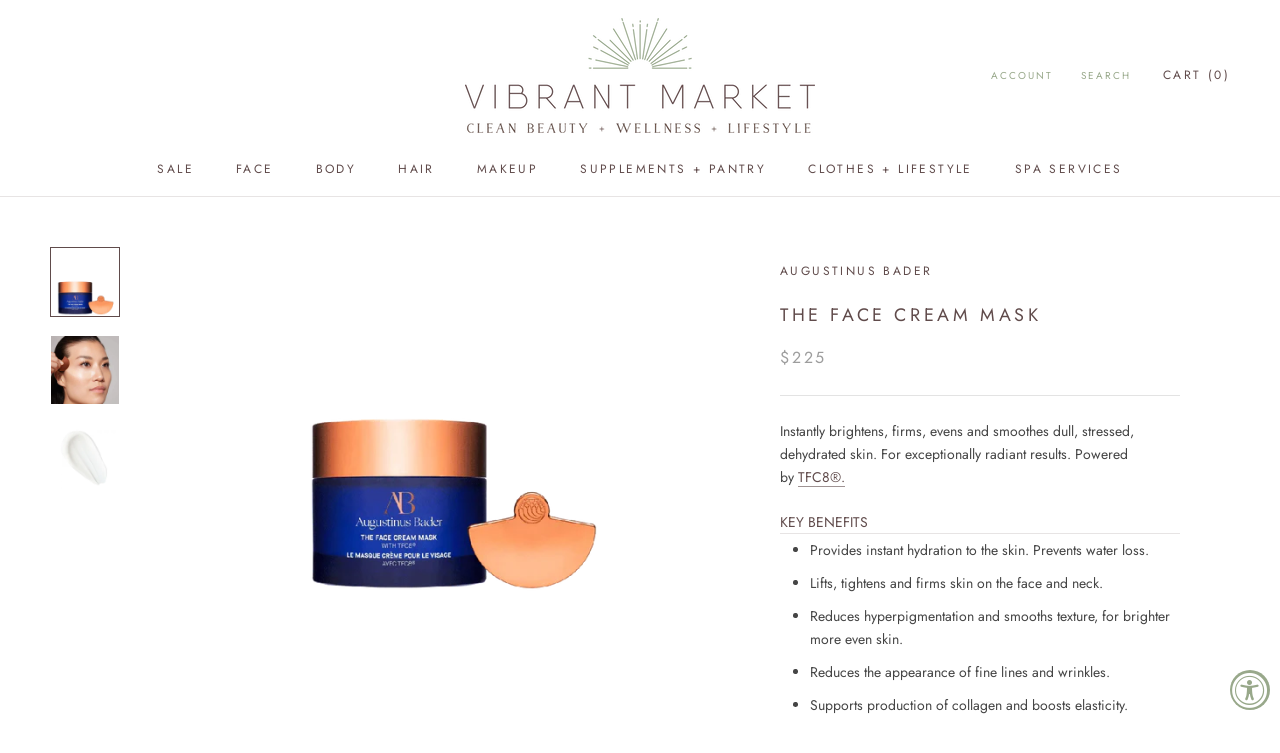

--- FILE ---
content_type: text/html; charset=utf-8
request_url: https://thevibrantmarket.com/products/the-face-cream-mask
body_size: 39255
content:
<script type="text/javascript">
    (function(c,l,a,r,i,t,y){
        c[a]=c[a]||function(){(c[a].q=c[a].q||[]).push(arguments)};
        t=l.createElement(r);t.async=1;t.src="https://www.clarity.ms/tag/"+i;
        y=l.getElementsByTagName(r)[0];y.parentNode.insertBefore(t,y);
    })(window, document, "clarity", "script", "izbuipds9s");
</script>
<!-- Google tag (gtag.js) -->
<script async src="https://www.googletagmanager.com/gtag/js?id=G-B4ZTBFDGGJ"></script>
<script>
  window.dataLayer = window.dataLayer || [];
  function gtag(){dataLayer.push(arguments);}
  gtag('js', new Date());

  gtag('config', 'G-B4ZTBFDGGJ');
</script>
<!doctype html>
<html class="no-js" lang="en">
  <head>
	

  <!-- Added by AUTOKETING SEO APP -->

  
  
  
  
  
  
  <!-- /Added by AUTOKETING SEO APP -->
  



<!-- GTAG Installed script START - DO NOT EDIT -->
<!-- Google tag (gtag.js) -->
<script async src="https://www.googletagmanager.com/gtag/js?id=	G-B4ZTBFDGGJ"></script>
<script>
    window.dataLayer = window.dataLayer || [];
    function gtag(){dataLayer.push(arguments);}
    gtag('js', new Date());
    gtag('config', '	G-B4ZTBFDGGJ');
</script>
<!-- GTAG Installed script END - DO NOT EDIT -->
    <meta charset="utf-8"> 
    <meta http-equiv="X-UA-Compatible" content="IE=edge,chrome=1">
    <meta name="viewport" content="width=device-width, initial-scale=1.0, height=device-height, minimum-scale=1.0, user-scalable=0">
    <meta name="theme-color" content="">

    <title>
      The Face Cream Mask
    </title><meta name="description" content="Instantly brightens, firms, evens and smoothes dull, stressed, dehydrated skin. For exceptionally radiant results. Powered by TFC8®. KEY BENEFITS Provides instant hydration to the skin. Prevents water loss. Lifts, tightens and firms skin on the face and neck. Reduces hyperpigmentation and smooths texture, for brighter "><link rel="canonical" href="https://thevibrantmarket.com/products/the-face-cream-mask"><link rel="shortcut icon" href="//thevibrantmarket.com/cdn/shop/files/Asset_1_32x32.png?v=1613714176" type="image/png"><meta property="og:type" content="product">
  <meta property="og:title" content="The Face Cream Mask"><meta property="og:image" content="http://thevibrantmarket.com/cdn/shop/products/The-Face-Cream-Mask-Vibrant-Market-Clean-Beauty-Wellness-Shop-in-New-Orleans-435_grande.webp?v=1677134242">
    <meta property="og:image:secure_url" content="https://thevibrantmarket.com/cdn/shop/products/The-Face-Cream-Mask-Vibrant-Market-Clean-Beauty-Wellness-Shop-in-New-Orleans-435_grande.webp?v=1677134242"><meta property="og:image" content="http://thevibrantmarket.com/cdn/shop/products/The-Face-Cream-Mask-Vibrant-Market-Clean-Beauty-Wellness-Shop-in-New-Orleans-585_grande.webp?v=1677134244">
    <meta property="og:image:secure_url" content="https://thevibrantmarket.com/cdn/shop/products/The-Face-Cream-Mask-Vibrant-Market-Clean-Beauty-Wellness-Shop-in-New-Orleans-585_grande.webp?v=1677134244"><meta property="og:image" content="http://thevibrantmarket.com/cdn/shop/products/The-Face-Cream-Mask-Vibrant-Market-Clean-Beauty-Wellness-Shop-in-New-Orleans-613_grande.webp?v=1677134247">
    <meta property="og:image:secure_url" content="https://thevibrantmarket.com/cdn/shop/products/The-Face-Cream-Mask-Vibrant-Market-Clean-Beauty-Wellness-Shop-in-New-Orleans-613_grande.webp?v=1677134247"><meta property="product:price:amount" content="225.00">
  <meta property="product:price:currency" content="USD"><meta property="og:description" content="Instantly brightens, firms, evens and smoothes dull, stressed, dehydrated skin. For exceptionally radiant results. Powered by TFC8®. KEY BENEFITS Provides instant hydration to the skin. Prevents water loss. Lifts, tightens and firms skin on the face and neck. Reduces hyperpigmentation and smooths texture, for brighter "><meta property="og:url" content="https://thevibrantmarket.com/products/the-face-cream-mask">
<meta property="og:site_name" content="Vibrant Market | New Orleans "><meta name="twitter:card" content="summary"><meta name="twitter:title" content="The Face Cream Mask">
  <meta name="twitter:description" content="Instantly brightens, firms, evens and smoothes dull, stressed, dehydrated skin. For exceptionally radiant results. Powered by TFC8®. KEY BENEFITS Provides instant hydration to the skin. Prevents water loss. Lifts, tightens and firms skin on the face and neck. Reduces hyperpigmentation and smooths texture, for brighter more even skin. Reduces the appearance of fine lines and wrinkles. Supports production of collagen and boosts elasticity. Relieves skin from daily stress and damage caused by environmental aggressors. Hypoallergenic Zamac applicator gently cools and depuffs the skin.  VISIBLE RESULTS 99% agree their complexion’s tone and texture is noticeably improved. 98% agree their skin is left feeling intensely hydrated. 98% agree skin looks lifted, tighter and firmer. 95% agree their skin looks brighter, more radiant, and is left with a healthy glow. See clinical and user trials.  ABOUT Rich, creamy texture, almost invisible when applied. Absorbs">
  <meta name="twitter:image" content="https://thevibrantmarket.com/cdn/shop/products/The-Face-Cream-Mask-Vibrant-Market-Clean-Beauty-Wellness-Shop-in-New-Orleans-435_600x600_crop_center.webp?v=1677134242">

    <script>window.performance && window.performance.mark && window.performance.mark('shopify.content_for_header.start');</script><meta name="facebook-domain-verification" content="zejzayj173vqwaf4c0z7gyuvosm58y">
<meta name="facebook-domain-verification" content="sm5bh5vqzuia42dw49xl5yd7guwtkp">
<meta name="google-site-verification" content="f9C8qn5o9SaLD673NplQ58Vg21UXQXInV2VPCEtizxE">
<meta id="shopify-digital-wallet" name="shopify-digital-wallet" content="/314114114/digital_wallets/dialog">
<meta name="shopify-checkout-api-token" content="65c392cf4ceff4214e6282bd742e14a0">
<meta id="in-context-paypal-metadata" data-shop-id="314114114" data-venmo-supported="false" data-environment="production" data-locale="en_US" data-paypal-v4="true" data-currency="USD">
<link rel="alternate" type="application/json+oembed" href="https://thevibrantmarket.com/products/the-face-cream-mask.oembed">
<script async="async" src="/checkouts/internal/preloads.js?locale=en-US"></script>
<link rel="preconnect" href="https://shop.app" crossorigin="anonymous">
<script async="async" src="https://shop.app/checkouts/internal/preloads.js?locale=en-US&shop_id=314114114" crossorigin="anonymous"></script>
<script id="shopify-features" type="application/json">{"accessToken":"65c392cf4ceff4214e6282bd742e14a0","betas":["rich-media-storefront-analytics"],"domain":"thevibrantmarket.com","predictiveSearch":true,"shopId":314114114,"locale":"en"}</script>
<script>var Shopify = Shopify || {};
Shopify.shop = "vibrant-market.myshopify.com";
Shopify.locale = "en";
Shopify.currency = {"active":"USD","rate":"1.0"};
Shopify.country = "US";
Shopify.theme = {"name":"Prestige-TH-AUG-19-19 - Yudi-31st01","id":40294842434,"schema_name":"Prestige","schema_version":"4.4.1","theme_store_id":855,"role":"main"};
Shopify.theme.handle = "null";
Shopify.theme.style = {"id":null,"handle":null};
Shopify.cdnHost = "thevibrantmarket.com/cdn";
Shopify.routes = Shopify.routes || {};
Shopify.routes.root = "/";</script>
<script type="module">!function(o){(o.Shopify=o.Shopify||{}).modules=!0}(window);</script>
<script>!function(o){function n(){var o=[];function n(){o.push(Array.prototype.slice.apply(arguments))}return n.q=o,n}var t=o.Shopify=o.Shopify||{};t.loadFeatures=n(),t.autoloadFeatures=n()}(window);</script>
<script>
  window.ShopifyPay = window.ShopifyPay || {};
  window.ShopifyPay.apiHost = "shop.app\/pay";
  window.ShopifyPay.redirectState = null;
</script>
<script id="shop-js-analytics" type="application/json">{"pageType":"product"}</script>
<script defer="defer" async type="module" src="//thevibrantmarket.com/cdn/shopifycloud/shop-js/modules/v2/client.init-shop-cart-sync_C5BV16lS.en.esm.js"></script>
<script defer="defer" async type="module" src="//thevibrantmarket.com/cdn/shopifycloud/shop-js/modules/v2/chunk.common_CygWptCX.esm.js"></script>
<script type="module">
  await import("//thevibrantmarket.com/cdn/shopifycloud/shop-js/modules/v2/client.init-shop-cart-sync_C5BV16lS.en.esm.js");
await import("//thevibrantmarket.com/cdn/shopifycloud/shop-js/modules/v2/chunk.common_CygWptCX.esm.js");

  window.Shopify.SignInWithShop?.initShopCartSync?.({"fedCMEnabled":true,"windoidEnabled":true});

</script>
<script>
  window.Shopify = window.Shopify || {};
  if (!window.Shopify.featureAssets) window.Shopify.featureAssets = {};
  window.Shopify.featureAssets['shop-js'] = {"shop-cart-sync":["modules/v2/client.shop-cart-sync_ZFArdW7E.en.esm.js","modules/v2/chunk.common_CygWptCX.esm.js"],"init-fed-cm":["modules/v2/client.init-fed-cm_CmiC4vf6.en.esm.js","modules/v2/chunk.common_CygWptCX.esm.js"],"shop-button":["modules/v2/client.shop-button_tlx5R9nI.en.esm.js","modules/v2/chunk.common_CygWptCX.esm.js"],"shop-cash-offers":["modules/v2/client.shop-cash-offers_DOA2yAJr.en.esm.js","modules/v2/chunk.common_CygWptCX.esm.js","modules/v2/chunk.modal_D71HUcav.esm.js"],"init-windoid":["modules/v2/client.init-windoid_sURxWdc1.en.esm.js","modules/v2/chunk.common_CygWptCX.esm.js"],"shop-toast-manager":["modules/v2/client.shop-toast-manager_ClPi3nE9.en.esm.js","modules/v2/chunk.common_CygWptCX.esm.js"],"init-shop-email-lookup-coordinator":["modules/v2/client.init-shop-email-lookup-coordinator_B8hsDcYM.en.esm.js","modules/v2/chunk.common_CygWptCX.esm.js"],"init-shop-cart-sync":["modules/v2/client.init-shop-cart-sync_C5BV16lS.en.esm.js","modules/v2/chunk.common_CygWptCX.esm.js"],"avatar":["modules/v2/client.avatar_BTnouDA3.en.esm.js"],"pay-button":["modules/v2/client.pay-button_FdsNuTd3.en.esm.js","modules/v2/chunk.common_CygWptCX.esm.js"],"init-customer-accounts":["modules/v2/client.init-customer-accounts_DxDtT_ad.en.esm.js","modules/v2/client.shop-login-button_C5VAVYt1.en.esm.js","modules/v2/chunk.common_CygWptCX.esm.js","modules/v2/chunk.modal_D71HUcav.esm.js"],"init-shop-for-new-customer-accounts":["modules/v2/client.init-shop-for-new-customer-accounts_ChsxoAhi.en.esm.js","modules/v2/client.shop-login-button_C5VAVYt1.en.esm.js","modules/v2/chunk.common_CygWptCX.esm.js","modules/v2/chunk.modal_D71HUcav.esm.js"],"shop-login-button":["modules/v2/client.shop-login-button_C5VAVYt1.en.esm.js","modules/v2/chunk.common_CygWptCX.esm.js","modules/v2/chunk.modal_D71HUcav.esm.js"],"init-customer-accounts-sign-up":["modules/v2/client.init-customer-accounts-sign-up_CPSyQ0Tj.en.esm.js","modules/v2/client.shop-login-button_C5VAVYt1.en.esm.js","modules/v2/chunk.common_CygWptCX.esm.js","modules/v2/chunk.modal_D71HUcav.esm.js"],"shop-follow-button":["modules/v2/client.shop-follow-button_Cva4Ekp9.en.esm.js","modules/v2/chunk.common_CygWptCX.esm.js","modules/v2/chunk.modal_D71HUcav.esm.js"],"checkout-modal":["modules/v2/client.checkout-modal_BPM8l0SH.en.esm.js","modules/v2/chunk.common_CygWptCX.esm.js","modules/v2/chunk.modal_D71HUcav.esm.js"],"lead-capture":["modules/v2/client.lead-capture_Bi8yE_yS.en.esm.js","modules/v2/chunk.common_CygWptCX.esm.js","modules/v2/chunk.modal_D71HUcav.esm.js"],"shop-login":["modules/v2/client.shop-login_D6lNrXab.en.esm.js","modules/v2/chunk.common_CygWptCX.esm.js","modules/v2/chunk.modal_D71HUcav.esm.js"],"payment-terms":["modules/v2/client.payment-terms_CZxnsJam.en.esm.js","modules/v2/chunk.common_CygWptCX.esm.js","modules/v2/chunk.modal_D71HUcav.esm.js"]};
</script>
<script>(function() {
  var isLoaded = false;
  function asyncLoad() {
    if (isLoaded) return;
    isLoaded = true;
    var urls = ["https:\/\/inffuse-platform.appspot.com\/plugins\/shopify\/loader.js?app=calendar\u0026shop=vibrant-market.myshopify.com\u0026shop=vibrant-market.myshopify.com","https:\/\/js.smile.io\/v1\/smile-shopify.js?shop=vibrant-market.myshopify.com","https:\/\/chimpstatic.com\/mcjs-connected\/js\/users\/b1123fa540edd18126331aa4b\/41d1b96a89803f32f5674c955.js?shop=vibrant-market.myshopify.com","\/\/cdn.shopify.com\/s\/files\/1\/0875\/2064\/files\/easyslide.js?shop=vibrant-market.myshopify.com","https:\/\/s3.amazonaws.com\/pixelpop\/usercontent\/scripts\/0c344839-684d-4b9f-aa72-b4d1468b4172\/pixelpop.js?shop=vibrant-market.myshopify.com","https:\/\/static.klaviyo.com\/onsite\/js\/klaviyo.js?company_id=SnrVQS\u0026shop=vibrant-market.myshopify.com","https:\/\/static.klaviyo.com\/onsite\/js\/klaviyo.js?company_id=SnrVQS\u0026shop=vibrant-market.myshopify.com","https:\/\/d1639lhkj5l89m.cloudfront.net\/js\/storefront\/uppromote.js?shop=vibrant-market.myshopify.com","\/\/backinstock.useamp.com\/widget\/35329_1767156204.js?category=bis\u0026v=6\u0026shop=vibrant-market.myshopify.com"];
    for (var i = 0; i < urls.length; i++) {
      var s = document.createElement('script');
      s.type = 'text/javascript';
      s.async = true;
      s.src = urls[i];
      var x = document.getElementsByTagName('script')[0];
      x.parentNode.insertBefore(s, x);
    }
  };
  if(window.attachEvent) {
    window.attachEvent('onload', asyncLoad);
  } else {
    window.addEventListener('load', asyncLoad, false);
  }
})();</script>
<script id="__st">var __st={"a":314114114,"offset":-21600,"reqid":"3c9f70d5-e251-4979-bafa-6e513bd986fa-1768810434","pageurl":"thevibrantmarket.com\/products\/the-face-cream-mask","u":"1db659ecdc08","p":"product","rtyp":"product","rid":7967362842881};</script>
<script>window.ShopifyPaypalV4VisibilityTracking = true;</script>
<script id="captcha-bootstrap">!function(){'use strict';const t='contact',e='account',n='new_comment',o=[[t,t],['blogs',n],['comments',n],[t,'customer']],c=[[e,'customer_login'],[e,'guest_login'],[e,'recover_customer_password'],[e,'create_customer']],r=t=>t.map((([t,e])=>`form[action*='/${t}']:not([data-nocaptcha='true']) input[name='form_type'][value='${e}']`)).join(','),a=t=>()=>t?[...document.querySelectorAll(t)].map((t=>t.form)):[];function s(){const t=[...o],e=r(t);return a(e)}const i='password',u='form_key',d=['recaptcha-v3-token','g-recaptcha-response','h-captcha-response',i],f=()=>{try{return window.sessionStorage}catch{return}},m='__shopify_v',_=t=>t.elements[u];function p(t,e,n=!1){try{const o=window.sessionStorage,c=JSON.parse(o.getItem(e)),{data:r}=function(t){const{data:e,action:n}=t;return t[m]||n?{data:e,action:n}:{data:t,action:n}}(c);for(const[e,n]of Object.entries(r))t.elements[e]&&(t.elements[e].value=n);n&&o.removeItem(e)}catch(o){console.error('form repopulation failed',{error:o})}}const l='form_type',E='cptcha';function T(t){t.dataset[E]=!0}const w=window,h=w.document,L='Shopify',v='ce_forms',y='captcha';let A=!1;((t,e)=>{const n=(g='f06e6c50-85a8-45c8-87d0-21a2b65856fe',I='https://cdn.shopify.com/shopifycloud/storefront-forms-hcaptcha/ce_storefront_forms_captcha_hcaptcha.v1.5.2.iife.js',D={infoText:'Protected by hCaptcha',privacyText:'Privacy',termsText:'Terms'},(t,e,n)=>{const o=w[L][v],c=o.bindForm;if(c)return c(t,g,e,D).then(n);var r;o.q.push([[t,g,e,D],n]),r=I,A||(h.body.append(Object.assign(h.createElement('script'),{id:'captcha-provider',async:!0,src:r})),A=!0)});var g,I,D;w[L]=w[L]||{},w[L][v]=w[L][v]||{},w[L][v].q=[],w[L][y]=w[L][y]||{},w[L][y].protect=function(t,e){n(t,void 0,e),T(t)},Object.freeze(w[L][y]),function(t,e,n,w,h,L){const[v,y,A,g]=function(t,e,n){const i=e?o:[],u=t?c:[],d=[...i,...u],f=r(d),m=r(i),_=r(d.filter((([t,e])=>n.includes(e))));return[a(f),a(m),a(_),s()]}(w,h,L),I=t=>{const e=t.target;return e instanceof HTMLFormElement?e:e&&e.form},D=t=>v().includes(t);t.addEventListener('submit',(t=>{const e=I(t);if(!e)return;const n=D(e)&&!e.dataset.hcaptchaBound&&!e.dataset.recaptchaBound,o=_(e),c=g().includes(e)&&(!o||!o.value);(n||c)&&t.preventDefault(),c&&!n&&(function(t){try{if(!f())return;!function(t){const e=f();if(!e)return;const n=_(t);if(!n)return;const o=n.value;o&&e.removeItem(o)}(t);const e=Array.from(Array(32),(()=>Math.random().toString(36)[2])).join('');!function(t,e){_(t)||t.append(Object.assign(document.createElement('input'),{type:'hidden',name:u})),t.elements[u].value=e}(t,e),function(t,e){const n=f();if(!n)return;const o=[...t.querySelectorAll(`input[type='${i}']`)].map((({name:t})=>t)),c=[...d,...o],r={};for(const[a,s]of new FormData(t).entries())c.includes(a)||(r[a]=s);n.setItem(e,JSON.stringify({[m]:1,action:t.action,data:r}))}(t,e)}catch(e){console.error('failed to persist form',e)}}(e),e.submit())}));const S=(t,e)=>{t&&!t.dataset[E]&&(n(t,e.some((e=>e===t))),T(t))};for(const o of['focusin','change'])t.addEventListener(o,(t=>{const e=I(t);D(e)&&S(e,y())}));const B=e.get('form_key'),M=e.get(l),P=B&&M;t.addEventListener('DOMContentLoaded',(()=>{const t=y();if(P)for(const e of t)e.elements[l].value===M&&p(e,B);[...new Set([...A(),...v().filter((t=>'true'===t.dataset.shopifyCaptcha))])].forEach((e=>S(e,t)))}))}(h,new URLSearchParams(w.location.search),n,t,e,['guest_login'])})(!0,!0)}();</script>
<script integrity="sha256-4kQ18oKyAcykRKYeNunJcIwy7WH5gtpwJnB7kiuLZ1E=" data-source-attribution="shopify.loadfeatures" defer="defer" src="//thevibrantmarket.com/cdn/shopifycloud/storefront/assets/storefront/load_feature-a0a9edcb.js" crossorigin="anonymous"></script>
<script crossorigin="anonymous" defer="defer" src="//thevibrantmarket.com/cdn/shopifycloud/storefront/assets/shopify_pay/storefront-65b4c6d7.js?v=20250812"></script>
<script data-source-attribution="shopify.dynamic_checkout.dynamic.init">var Shopify=Shopify||{};Shopify.PaymentButton=Shopify.PaymentButton||{isStorefrontPortableWallets:!0,init:function(){window.Shopify.PaymentButton.init=function(){};var t=document.createElement("script");t.src="https://thevibrantmarket.com/cdn/shopifycloud/portable-wallets/latest/portable-wallets.en.js",t.type="module",document.head.appendChild(t)}};
</script>
<script data-source-attribution="shopify.dynamic_checkout.buyer_consent">
  function portableWalletsHideBuyerConsent(e){var t=document.getElementById("shopify-buyer-consent"),n=document.getElementById("shopify-subscription-policy-button");t&&n&&(t.classList.add("hidden"),t.setAttribute("aria-hidden","true"),n.removeEventListener("click",e))}function portableWalletsShowBuyerConsent(e){var t=document.getElementById("shopify-buyer-consent"),n=document.getElementById("shopify-subscription-policy-button");t&&n&&(t.classList.remove("hidden"),t.removeAttribute("aria-hidden"),n.addEventListener("click",e))}window.Shopify?.PaymentButton&&(window.Shopify.PaymentButton.hideBuyerConsent=portableWalletsHideBuyerConsent,window.Shopify.PaymentButton.showBuyerConsent=portableWalletsShowBuyerConsent);
</script>
<script data-source-attribution="shopify.dynamic_checkout.cart.bootstrap">document.addEventListener("DOMContentLoaded",(function(){function t(){return document.querySelector("shopify-accelerated-checkout-cart, shopify-accelerated-checkout")}if(t())Shopify.PaymentButton.init();else{new MutationObserver((function(e,n){t()&&(Shopify.PaymentButton.init(),n.disconnect())})).observe(document.body,{childList:!0,subtree:!0})}}));
</script>
<link id="shopify-accelerated-checkout-styles" rel="stylesheet" media="screen" href="https://thevibrantmarket.com/cdn/shopifycloud/portable-wallets/latest/accelerated-checkout-backwards-compat.css" crossorigin="anonymous">
<style id="shopify-accelerated-checkout-cart">
        #shopify-buyer-consent {
  margin-top: 1em;
  display: inline-block;
  width: 100%;
}

#shopify-buyer-consent.hidden {
  display: none;
}

#shopify-subscription-policy-button {
  background: none;
  border: none;
  padding: 0;
  text-decoration: underline;
  font-size: inherit;
  cursor: pointer;
}

#shopify-subscription-policy-button::before {
  box-shadow: none;
}

      </style>

<script>window.performance && window.performance.mark && window.performance.mark('shopify.content_for_header.end');</script>

    <link rel="stylesheet" href="//thevibrantmarket.com/cdn/shop/t/12/assets/theme.scss.css?v=106542310943325363251764260788">

    <script>
      // This allows to expose several variables to the global scope, to be used in scripts
      window.theme = {
        template: "product",
        localeRootUrl: '',
        shopCurrency: "USD",
        moneyFormat: "${{amount}}",
        moneyWithCurrencyFormat: "${{amount}} USD",
        useNativeMultiCurrency: false,
        currencyConversionEnabled: false,
        currencyConversionMoneyFormat: "money_format",
        currencyConversionRoundAmounts: true,
        productImageSize: "natural",
        searchMode: "product,article",
        showPageTransition: true,
        showElementStaggering: false,
        showImageZooming: true
      };

      window.languages = {
        cartAddNote: "Add Order Note",
        cartEditNote: "Edit Order Note",
        productImageLoadingError: "This image could not be loaded. Please try to reload the page.",
        productFormAddToCart: "Add to cart",
        productFormUnavailable: "Unavailable",
        productFormSoldOut: "Sold Out",
        shippingEstimatorOneResult: "1 option available:",
        shippingEstimatorMoreResults: "{{count}} options available:",
        shippingEstimatorNoResults: "No shipping could be found"
      };

      window.lazySizesConfig = {
        loadHidden: false,
        hFac: 0.5,
        expFactor: 2,
        ricTimeout: 150,
        lazyClass: 'Image--lazyLoad',
        loadingClass: 'Image--lazyLoading',
        loadedClass: 'Image--lazyLoaded'
      };

      document.documentElement.className = document.documentElement.className.replace('no-js', 'js');
      document.documentElement.style.setProperty('--window-height', window.innerHeight + 'px');

      // We do a quick detection of some features (we could use Modernizr but for so little...)
      (function() {
        document.documentElement.className += ((window.CSS && window.CSS.supports('(position: sticky) or (position: -webkit-sticky)')) ? ' supports-sticky' : ' no-supports-sticky');
        document.documentElement.className += (window.matchMedia('(-moz-touch-enabled: 1), (hover: none)')).matches ? ' no-supports-hover' : ' supports-hover';
      }());

      // This code is done to force reload the page when the back button is hit (which allows to fix stale data on cart, for instance)
      if (performance.navigation.type === 2) {
        location.reload(true);
      }
    </script>
<script type="text/javascript" src="//ajax.googleapis.com/ajax/libs/jquery/1.10.2/jquery.min.js"></script>
    <script src="//thevibrantmarket.com/cdn/shop/t/12/assets/lazysizes.min.js?v=174358363404432586981566193832" async></script>

    
<script src="https://polyfill-fastly.net/v3/polyfill.min.js?unknown=polyfill&features=fetch,Element.prototype.closest,Element.prototype.remove,Element.prototype.classList,Array.prototype.includes,Array.prototype.fill,Object.assign,CustomEvent,IntersectionObserver,IntersectionObserverEntry,URL" defer></script>
    <script src="//thevibrantmarket.com/cdn/shop/t/12/assets/libs.min.js?v=88466822118989791001566193833" defer></script>
    <script src="//thevibrantmarket.com/cdn/shop/t/12/assets/theme.min.js?v=135174551101602897611566193833" defer></script>
    <script src="//thevibrantmarket.com/cdn/shop/t/12/assets/custom.js?v=80931251552471934151580765385" defer></script>

    
  <script type="application/ld+json">
  {
    "@context": "http://schema.org",
    "@type": "Product",
    "offers": [{
          "@type": "Offer",
          "name": "Default Title",
          "availability":"https://schema.org/OutOfStock",
          "price": "225.00",
          "priceCurrency": "USD",
          "priceValidUntil": "2026-01-29","sku": "103047","url": "https://thevibrantmarket.com/products/the-face-cream-mask?variant=43748229087489"
        }
],
      "gtin8": "29087489",
      "productId": "29087489",

    "brand": {
      "name": "Augustinus Bader"
    },
    "name": "The Face Cream Mask",
    "description": "Instantly brightens, firms, evens and smoothes dull, stressed, dehydrated skin. For exceptionally radiant results. Powered by TFC8®.\n\nKEY BENEFITS\n\n\nProvides instant hydration to the skin. Prevents water loss.\nLifts, tightens and firms skin on the face and neck.\nReduces hyperpigmentation and smooths texture, for brighter more even skin.\nReduces the appearance of fine lines and wrinkles.\nSupports production of collagen and boosts elasticity.\nRelieves skin from daily stress and damage caused by environmental aggressors.\nHypoallergenic Zamac applicator gently cools and depuffs the skin.\n\n\n\n\n\n VISIBLE RESULTS\n\n\n\n99% agree their complexion’s tone and texture is noticeably improved.\n98% agree their skin is left feeling intensely hydrated.\n98% agree skin looks lifted, tighter and firmer.\n95% agree their skin looks brighter, more radiant, and is left with a healthy glow.\n\nSee clinical and user trials.\n\n\n\n\n\n ABOUT\n\n\n\nRich, creamy texture, almost invisible when applied. Absorbs quickly and rinses clean for a boost of hydration and radiance.\nRefillable system.\nClean. Formulated without irritants or synthetic fragrance. Non-comedogenic. Vegan.FREE FROM LIST.\nSuitable for all skin types.\n\n \nKey Ingredients\nSwiss Grape \u0026amp; Polysaccharide Complex: Helps to rehydrate the skin, for immediate lifting and plumping effects. Smooths and refreshes parches skin while preventing further water loss, for a supple, soft complexion.\nVitamin C: A potent, antioxidant-packed boost for the skin. Helps to stimulate the production of collagen for firmer, more resilient skin, while brightening the complexion and defending against stress caused by environmental aggressors.\nPomegranate Extract:  A rich source of antioxidants and punicic and linolenic fatty acids. Optimizes skin's self-renewal mechanisms while detoxifying and protecting against visible signs of damage, including wrinkles.\nGinseng Extract: An ancient remedy packed with nourishing antioxidants and Vitamin B. Optimizes skin hydration, smooths roughness, evens and firms the complexion, and noticeably improves the appearance of fine lines and wrinkles.\nChinese Root Extract Trio: A restorative blend of medicinal roots prized for generations. Relieves skin stress triggered by environmental aggressors such as UV and pollution, while helping to repair signs of damage including dehydration, wrinkles and hyperpigmentation. \nSqualane: A clean, plant-derived humectant. This intensely hydrating oil effectively attracts and retains moisture for supple, radiant skin with greater bounceback.\nHyaluronic Acid: A polysaccharide naturally produced by the body. Exceptionally effective in attracting and retaining moisture, for plump, fresh, well-hydrated skin.\nIngredients\nAqua\/Water\/Eau, Glycerin, Pentylene Glycol, Hydrogenated Vegetable Glycerides, Coco-Caprylate\/Caprate, Cetearyl Alcohol, 1,2-Hexanediol, Squalane, Astragalus Membranaceus Root Extract, Atractylodes Macrocephala Root Extract, Bupleurum Falcatum Root Extract, C12-16 Alcohols, Ascorbyl Tetraisopalmitate, Ethylhexyl Polyhydroxystearate, Caesalpinia Spinosa Gum, Sodium Stearoyl Glutamate, Cetearyl Glucoside, Palmitic Acid, Citric Acid, Polyacrylate Crosspolymer-6, Hydrogenated Lecithin, Sodium Hyaluronate, Maltodextrin, O-Cymen-5-Ol, Hydrolyzed Rice Protein, Panax Ginseng Root Extract, Camellia Sinensis Leaf Extract, Tocopheryl Acetate, Xanthan Gum, Punica Granatum (Pomegranate) Fruit Extract, Wine, Potassium Sorbate, Sodium Benzoate, Alanyl Glutamine, Arginine, Oligopeptide-177, Phenylalanine, Sisymbrium Irio Seed Oil, Sodium Chloride, Tocopherol.\nHow to Use\nOn cleansed, dry skin, smooth the desired amount over the face, neck and décolleté.\n\nIn upward, sweeping motions, apply The Face Cream Mask with the hypoallergenic Zamac applicator.\nAllow the skin to absorb for at least 8-10 minutes, or wear as an overnight mask.\nRinse thoroughly.\n\n\n",
    "category": "Skincare",
    "url": "https://thevibrantmarket.com/products/the-face-cream-mask",
    "sku": "103047",
    "image": {
      "@type": "ImageObject",
      "url": "https://thevibrantmarket.com/cdn/shop/products/The-Face-Cream-Mask-Vibrant-Market-Clean-Beauty-Wellness-Shop-in-New-Orleans-435_1024x.webp?v=1677134242",
      "image": "https://thevibrantmarket.com/cdn/shop/products/The-Face-Cream-Mask-Vibrant-Market-Clean-Beauty-Wellness-Shop-in-New-Orleans-435_1024x.webp?v=1677134242",
      "name": "The Face Cream Mask Vibrant Market | Clean Beauty + Wellness Shop in New Orleans",
      "width": "1024",
      "height": "1024"
    }
  }
  </script>

  <script>window.is_hulkpo_installed=true</script><!-- BEGIN app block: shopify://apps/tt-breadcrumbs-seo-schema/blocks/ttSchema/dda6b26d-4f1a-43c6-a94b-6443ed0f750b -->


<!-- BEGIN app snippet: remove-script -->
<script id="tt_remove_script" type="module">
  if(void 0===window.ws_script){window.ws_script=!0;let e=()=>{document.querySelectorAll('[type="application/ld+json"]').forEach((e=>{e.hasAttribute("tt-ninja")||e.remove()}))};e(),setInterval(e,1e3),document.querySelectorAll("[itemscope]").forEach((e=>e.removeAttribute("itemscope")))}else document.getElementById("tt_remove_script").remove();
</script><!-- END app snippet -->


    <!-- BEGIN app snippet: article -->
<!-- END app snippet -->
    <!-- BEGIN app snippet: breadcrumb -->




    <script type="application/ld+json" tt-ninja>
    {
        "@context": "https://schema.org",
        "@type": "BreadcrumbList",
        "itemListElement": [{
            "@type": "ListItem",
            "position": 1,
            "name": "Vibrant Market | New Orleans ",
            "item": "https://thevibrantmarket.com"
        },
        {
            "@type": "ListItem",
            "position": 2,
            "name": "The Face Cream Mask",
            "item": "https://thevibrantmarket.com/products/the-face-cream-mask"
        }]
    }
    </script>
<!-- END app snippet -->
    <!-- BEGIN app snippet: search --><script type="application/ld+json" tt-ninja>
    {
        "@context": "https://schema.org",
        "@type": "WebSite",
        "url": "https://thevibrantmarket.com",
        "potentialAction": {
            "@type": "SearchAction",
            "target": "https://thevibrantmarket.com/search?q={search_term_string}",
            "query-input": "required name=search_term_string"
        }
    }
</script><!-- END app snippet -->
    
        <!-- BEGIN app snippet: localBusiness -->  
  
  <script type="application/ld+json" tt-ninja>
    {
        "@context": "https://schema.org",
        "@type": "ShoppingCenter",
        "image": ["imageURL","imageURL"],
        "@id": "https://thevibrantmarket.com",
        "name": "",
        "address": {
          "@type": "PostalAddress",
          "addressLocality": "New Orleans",
          "addressRegion": "Louisiana",
          "postalCode": "70115",
          "streetAddress": "3811 Magazine Street"
        },
        "geo": {
          "@type": "GeoCoordinates",
          "latitude": 29.921603,
          "longitude": -90.09452329999999
        },
        "servesCuisine": "",
        "priceRange": "100 -  500",
        "openingHoursSpecification": [
          {
            "@type":"OpeningHoursSpecification",
            "dayOfWeek":["SUNDAY,MONDAY"],
            "opens":"08:00",
            "closes":"23:59"
          }],
        "telephone": "504-206-4419"
    }
  </script><!-- END app snippet -->
        <!-- BEGIN app snippet: product -->

  
  
  
  
  <script type="application/ld+json" tt-ninja>
    {
      "@context": "http://schema.org/",
      "@type": "Product",
      "url": "https://thevibrantmarket.com/products/the-face-cream-mask",
      "name": "The Face Cream Mask",
      "image": "//thevibrantmarket.com/cdn/shop/products/The-Face-Cream-Mask-Vibrant-Market-Clean-Beauty-Wellness-Shop-in-New-Orleans-435.webp?v=1677134242",
      "description": "Instantly brightens, firms, evens and smoothes dull, stressed, dehydrated skin. For exceptionally radiant results. Powered by TFC8®. KEY BENEFITS Provides instant hydration to the skin. Prevents water loss. Lifts, tightens and firms skin on the face and neck. Reduces hyperpigmentation and smooths texture, for brighter ",
      "color": "",
      "material": "",
      "sku": "103047","mpn": "103047","brand": {
      "@type": "Brand",
      "name": "Augustinus Bader"
      },
      
      
      
      
      "offers": {
      "@type" : "Offer",
      "priceSpecification": {
          "@type": "UnitPriceSpecification",
          "priceCurrency": "USD","price": "225.00"},
      "itemCondition" : "http://schema.org/NewCondition",
      "availability" : "http://schema.org/OutOfStock",
      "url" : "https://thevibrantmarket.com/products/the-face-cream-mask?variant=43748229087489","image": "https://thevibrantmarket.com/cdn/shop/products/The-Face-Cream-Mask-Vibrant-Market-Clean-Beauty-Wellness-Shop-in-New-Orleans-435_grande.webp?v=1677134242","name" : "The Face Cream Mask","isbn": "","sku": "103047","description" : "Instantly brightens, firms, evens and smoothes dull, stressed, dehydrated skin. For exceptionally radiant results. Powered by TFC8®.\n\nKEY BENEFITS\n\n\nProvides instant hydration to the skin. Prevents water loss.\nLifts, tightens and firms skin on the face and neck.\nReduces hyperpigmentation and smooths texture, for brighter more even skin.\nReduces the appearance of fine lines and wrinkles.\nSupports production of collagen and boosts elasticity.\nRelieves skin from daily stress and damage caused by environmental aggressors.\nHypoallergenic Zamac applicator gently cools and depuffs the skin.\n\n\n\n\n\n VISIBLE RESULTS\n\n\n\n99% agree their complexion’s tone and texture is noticeably improved.\n98% agree their skin is left feeling intensely hydrated.\n98% agree skin looks lifted, tighter and firmer.\n95% agree their skin looks brighter, more radiant, and is left with a healthy glow.\n\nSee clinical and user trials.\n\n\n\n\n\n ABOUT\n\n\n\nRich, creamy texture, almost invisible when applied. Absorbs quickly and rinses clean for a boost of hydration and radiance.\nRefillable system.\nClean. Formulated without irritants or synthetic fragrance. Non-comedogenic. Vegan.FREE FROM LIST.\nSuitable for all skin types.\n\n \nKey Ingredients\nSwiss Grape \u0026amp; Polysaccharide Complex: Helps to rehydrate the skin, for immediate lifting and plumping effects. Smooths and refreshes parches skin while preventing further water loss, for a supple, soft complexion.\nVitamin C: A potent, antioxidant-packed boost for the skin. Helps to stimulate the production of collagen for firmer, more resilient skin, while brightening the complexion and defending against stress caused by environmental aggressors.\nPomegranate Extract:  A rich source of antioxidants and punicic and linolenic fatty acids. Optimizes skin's self-renewal mechanisms while detoxifying and protecting against visible signs of damage, including wrinkles.\nGinseng Extract: An ancient remedy packed with nourishing antioxidants and Vitamin B. Optimizes skin hydration, smooths roughness, evens and firms the complexion, and noticeably improves the appearance of fine lines and wrinkles.\nChinese Root Extract Trio: A restorative blend of medicinal roots prized for generations. Relieves skin stress triggered by environmental aggressors such as UV and pollution, while helping to repair signs of damage including dehydration, wrinkles and hyperpigmentation. \nSqualane: A clean, plant-derived humectant. This intensely hydrating oil effectively attracts and retains moisture for supple, radiant skin with greater bounceback.\nHyaluronic Acid: A polysaccharide naturally produced by the body. Exceptionally effective in attracting and retaining moisture, for plump, fresh, well-hydrated skin.\nIngredients\nAqua\/Water\/Eau, Glycerin, Pentylene Glycol, Hydrogenated Vegetable Glycerides, Coco-Caprylate\/Caprate, Cetearyl Alcohol, 1,2-Hexanediol, Squalane, Astragalus Membranaceus Root Extract, Atractylodes Macrocephala Root Extract, Bupleurum Falcatum Root Extract, C12-16 Alcohols, Ascorbyl Tetraisopalmitate, Ethylhexyl Polyhydroxystearate, Caesalpinia Spinosa Gum, Sodium Stearoyl Glutamate, Cetearyl Glucoside, Palmitic Acid, Citric Acid, Polyacrylate Crosspolymer-6, Hydrogenated Lecithin, Sodium Hyaluronate, Maltodextrin, O-Cymen-5-Ol, Hydrolyzed Rice Protein, Panax Ginseng Root Extract, Camellia Sinensis Leaf Extract, Tocopheryl Acetate, Xanthan Gum, Punica Granatum (Pomegranate) Fruit Extract, Wine, Potassium Sorbate, Sodium Benzoate, Alanyl Glutamine, Arginine, Oligopeptide-177, Phenylalanine, Sisymbrium Irio Seed Oil, Sodium Chloride, Tocopherol.\nHow to Use\nOn cleansed, dry skin, smooth the desired amount over the face, neck and décolleté.\n\nIn upward, sweeping motions, apply The Face Cream Mask with the hypoallergenic Zamac applicator.\nAllow the skin to absorb for at least 8-10 minutes, or wear as an overnight mask.\nRinse thoroughly.\n\n\n","priceValidUntil": "2026-02-18"
      }}
  </script>
  
    
    
  <!-- END app snippet --><!-- END app block --><script src="https://cdn.shopify.com/extensions/019a0131-ca1b-7172-a6b1-2fadce39ca6e/accessibly-28/assets/acc-main.js" type="text/javascript" defer="defer"></script>
<link href="https://monorail-edge.shopifysvc.com" rel="dns-prefetch">
<script>(function(){if ("sendBeacon" in navigator && "performance" in window) {try {var session_token_from_headers = performance.getEntriesByType('navigation')[0].serverTiming.find(x => x.name == '_s').description;} catch {var session_token_from_headers = undefined;}var session_cookie_matches = document.cookie.match(/_shopify_s=([^;]*)/);var session_token_from_cookie = session_cookie_matches && session_cookie_matches.length === 2 ? session_cookie_matches[1] : "";var session_token = session_token_from_headers || session_token_from_cookie || "";function handle_abandonment_event(e) {var entries = performance.getEntries().filter(function(entry) {return /monorail-edge.shopifysvc.com/.test(entry.name);});if (!window.abandonment_tracked && entries.length === 0) {window.abandonment_tracked = true;var currentMs = Date.now();var navigation_start = performance.timing.navigationStart;var payload = {shop_id: 314114114,url: window.location.href,navigation_start,duration: currentMs - navigation_start,session_token,page_type: "product"};window.navigator.sendBeacon("https://monorail-edge.shopifysvc.com/v1/produce", JSON.stringify({schema_id: "online_store_buyer_site_abandonment/1.1",payload: payload,metadata: {event_created_at_ms: currentMs,event_sent_at_ms: currentMs}}));}}window.addEventListener('pagehide', handle_abandonment_event);}}());</script>
<script id="web-pixels-manager-setup">(function e(e,d,r,n,o){if(void 0===o&&(o={}),!Boolean(null===(a=null===(i=window.Shopify)||void 0===i?void 0:i.analytics)||void 0===a?void 0:a.replayQueue)){var i,a;window.Shopify=window.Shopify||{};var t=window.Shopify;t.analytics=t.analytics||{};var s=t.analytics;s.replayQueue=[],s.publish=function(e,d,r){return s.replayQueue.push([e,d,r]),!0};try{self.performance.mark("wpm:start")}catch(e){}var l=function(){var e={modern:/Edge?\/(1{2}[4-9]|1[2-9]\d|[2-9]\d{2}|\d{4,})\.\d+(\.\d+|)|Firefox\/(1{2}[4-9]|1[2-9]\d|[2-9]\d{2}|\d{4,})\.\d+(\.\d+|)|Chrom(ium|e)\/(9{2}|\d{3,})\.\d+(\.\d+|)|(Maci|X1{2}).+ Version\/(15\.\d+|(1[6-9]|[2-9]\d|\d{3,})\.\d+)([,.]\d+|)( \(\w+\)|)( Mobile\/\w+|) Safari\/|Chrome.+OPR\/(9{2}|\d{3,})\.\d+\.\d+|(CPU[ +]OS|iPhone[ +]OS|CPU[ +]iPhone|CPU IPhone OS|CPU iPad OS)[ +]+(15[._]\d+|(1[6-9]|[2-9]\d|\d{3,})[._]\d+)([._]\d+|)|Android:?[ /-](13[3-9]|1[4-9]\d|[2-9]\d{2}|\d{4,})(\.\d+|)(\.\d+|)|Android.+Firefox\/(13[5-9]|1[4-9]\d|[2-9]\d{2}|\d{4,})\.\d+(\.\d+|)|Android.+Chrom(ium|e)\/(13[3-9]|1[4-9]\d|[2-9]\d{2}|\d{4,})\.\d+(\.\d+|)|SamsungBrowser\/([2-9]\d|\d{3,})\.\d+/,legacy:/Edge?\/(1[6-9]|[2-9]\d|\d{3,})\.\d+(\.\d+|)|Firefox\/(5[4-9]|[6-9]\d|\d{3,})\.\d+(\.\d+|)|Chrom(ium|e)\/(5[1-9]|[6-9]\d|\d{3,})\.\d+(\.\d+|)([\d.]+$|.*Safari\/(?![\d.]+ Edge\/[\d.]+$))|(Maci|X1{2}).+ Version\/(10\.\d+|(1[1-9]|[2-9]\d|\d{3,})\.\d+)([,.]\d+|)( \(\w+\)|)( Mobile\/\w+|) Safari\/|Chrome.+OPR\/(3[89]|[4-9]\d|\d{3,})\.\d+\.\d+|(CPU[ +]OS|iPhone[ +]OS|CPU[ +]iPhone|CPU IPhone OS|CPU iPad OS)[ +]+(10[._]\d+|(1[1-9]|[2-9]\d|\d{3,})[._]\d+)([._]\d+|)|Android:?[ /-](13[3-9]|1[4-9]\d|[2-9]\d{2}|\d{4,})(\.\d+|)(\.\d+|)|Mobile Safari.+OPR\/([89]\d|\d{3,})\.\d+\.\d+|Android.+Firefox\/(13[5-9]|1[4-9]\d|[2-9]\d{2}|\d{4,})\.\d+(\.\d+|)|Android.+Chrom(ium|e)\/(13[3-9]|1[4-9]\d|[2-9]\d{2}|\d{4,})\.\d+(\.\d+|)|Android.+(UC? ?Browser|UCWEB|U3)[ /]?(15\.([5-9]|\d{2,})|(1[6-9]|[2-9]\d|\d{3,})\.\d+)\.\d+|SamsungBrowser\/(5\.\d+|([6-9]|\d{2,})\.\d+)|Android.+MQ{2}Browser\/(14(\.(9|\d{2,})|)|(1[5-9]|[2-9]\d|\d{3,})(\.\d+|))(\.\d+|)|K[Aa][Ii]OS\/(3\.\d+|([4-9]|\d{2,})\.\d+)(\.\d+|)/},d=e.modern,r=e.legacy,n=navigator.userAgent;return n.match(d)?"modern":n.match(r)?"legacy":"unknown"}(),u="modern"===l?"modern":"legacy",c=(null!=n?n:{modern:"",legacy:""})[u],f=function(e){return[e.baseUrl,"/wpm","/b",e.hashVersion,"modern"===e.buildTarget?"m":"l",".js"].join("")}({baseUrl:d,hashVersion:r,buildTarget:u}),m=function(e){var d=e.version,r=e.bundleTarget,n=e.surface,o=e.pageUrl,i=e.monorailEndpoint;return{emit:function(e){var a=e.status,t=e.errorMsg,s=(new Date).getTime(),l=JSON.stringify({metadata:{event_sent_at_ms:s},events:[{schema_id:"web_pixels_manager_load/3.1",payload:{version:d,bundle_target:r,page_url:o,status:a,surface:n,error_msg:t},metadata:{event_created_at_ms:s}}]});if(!i)return console&&console.warn&&console.warn("[Web Pixels Manager] No Monorail endpoint provided, skipping logging."),!1;try{return self.navigator.sendBeacon.bind(self.navigator)(i,l)}catch(e){}var u=new XMLHttpRequest;try{return u.open("POST",i,!0),u.setRequestHeader("Content-Type","text/plain"),u.send(l),!0}catch(e){return console&&console.warn&&console.warn("[Web Pixels Manager] Got an unhandled error while logging to Monorail."),!1}}}}({version:r,bundleTarget:l,surface:e.surface,pageUrl:self.location.href,monorailEndpoint:e.monorailEndpoint});try{o.browserTarget=l,function(e){var d=e.src,r=e.async,n=void 0===r||r,o=e.onload,i=e.onerror,a=e.sri,t=e.scriptDataAttributes,s=void 0===t?{}:t,l=document.createElement("script"),u=document.querySelector("head"),c=document.querySelector("body");if(l.async=n,l.src=d,a&&(l.integrity=a,l.crossOrigin="anonymous"),s)for(var f in s)if(Object.prototype.hasOwnProperty.call(s,f))try{l.dataset[f]=s[f]}catch(e){}if(o&&l.addEventListener("load",o),i&&l.addEventListener("error",i),u)u.appendChild(l);else{if(!c)throw new Error("Did not find a head or body element to append the script");c.appendChild(l)}}({src:f,async:!0,onload:function(){if(!function(){var e,d;return Boolean(null===(d=null===(e=window.Shopify)||void 0===e?void 0:e.analytics)||void 0===d?void 0:d.initialized)}()){var d=window.webPixelsManager.init(e)||void 0;if(d){var r=window.Shopify.analytics;r.replayQueue.forEach((function(e){var r=e[0],n=e[1],o=e[2];d.publishCustomEvent(r,n,o)})),r.replayQueue=[],r.publish=d.publishCustomEvent,r.visitor=d.visitor,r.initialized=!0}}},onerror:function(){return m.emit({status:"failed",errorMsg:"".concat(f," has failed to load")})},sri:function(e){var d=/^sha384-[A-Za-z0-9+/=]+$/;return"string"==typeof e&&d.test(e)}(c)?c:"",scriptDataAttributes:o}),m.emit({status:"loading"})}catch(e){m.emit({status:"failed",errorMsg:(null==e?void 0:e.message)||"Unknown error"})}}})({shopId: 314114114,storefrontBaseUrl: "https://thevibrantmarket.com",extensionsBaseUrl: "https://extensions.shopifycdn.com/cdn/shopifycloud/web-pixels-manager",monorailEndpoint: "https://monorail-edge.shopifysvc.com/unstable/produce_batch",surface: "storefront-renderer",enabledBetaFlags: ["2dca8a86"],webPixelsConfigList: [{"id":"1608745217","configuration":"{\"shopId\":\"87104\",\"env\":\"production\",\"metaData\":\"[]\"}","eventPayloadVersion":"v1","runtimeContext":"STRICT","scriptVersion":"8e11013497942cd9be82d03af35714e6","type":"APP","apiClientId":2773553,"privacyPurposes":[],"dataSharingAdjustments":{"protectedCustomerApprovalScopes":["read_customer_address","read_customer_email","read_customer_name","read_customer_personal_data","read_customer_phone"]}},{"id":"1070760193","configuration":"{\"pixelCode\":\"COEOLQRC77UB0PE0JGHG\"}","eventPayloadVersion":"v1","runtimeContext":"STRICT","scriptVersion":"22e92c2ad45662f435e4801458fb78cc","type":"APP","apiClientId":4383523,"privacyPurposes":["ANALYTICS","MARKETING","SALE_OF_DATA"],"dataSharingAdjustments":{"protectedCustomerApprovalScopes":["read_customer_address","read_customer_email","read_customer_name","read_customer_personal_data","read_customer_phone"]}},{"id":"971833601","configuration":"{\"pixel_id\":\"1041960374803933\",\"pixel_type\":\"facebook_pixel\"}","eventPayloadVersion":"v1","runtimeContext":"OPEN","scriptVersion":"ca16bc87fe92b6042fbaa3acc2fbdaa6","type":"APP","apiClientId":2329312,"privacyPurposes":["ANALYTICS","MARKETING","SALE_OF_DATA"],"dataSharingAdjustments":{"protectedCustomerApprovalScopes":["read_customer_address","read_customer_email","read_customer_name","read_customer_personal_data","read_customer_phone"]}},{"id":"705167617","configuration":"{\"tagID\":\"2612478771835\"}","eventPayloadVersion":"v1","runtimeContext":"STRICT","scriptVersion":"18031546ee651571ed29edbe71a3550b","type":"APP","apiClientId":3009811,"privacyPurposes":["ANALYTICS","MARKETING","SALE_OF_DATA"],"dataSharingAdjustments":{"protectedCustomerApprovalScopes":["read_customer_address","read_customer_email","read_customer_name","read_customer_personal_data","read_customer_phone"]}},{"id":"615612673","configuration":"{\"swymApiEndpoint\":\"https:\/\/swymstore-v3free-01.swymrelay.com\",\"swymTier\":\"v3free-01\"}","eventPayloadVersion":"v1","runtimeContext":"STRICT","scriptVersion":"5b6f6917e306bc7f24523662663331c0","type":"APP","apiClientId":1350849,"privacyPurposes":["ANALYTICS","MARKETING","PREFERENCES"],"dataSharingAdjustments":{"protectedCustomerApprovalScopes":["read_customer_email","read_customer_name","read_customer_personal_data","read_customer_phone"]}},{"id":"503841025","configuration":"{\"config\":\"{\\\"pixel_id\\\":\\\"G-B4ZTBFDGGJ\\\",\\\"target_country\\\":\\\"US\\\",\\\"gtag_events\\\":[{\\\"type\\\":\\\"begin_checkout\\\",\\\"action_label\\\":\\\"G-B4ZTBFDGGJ\\\"},{\\\"type\\\":\\\"search\\\",\\\"action_label\\\":\\\"G-B4ZTBFDGGJ\\\"},{\\\"type\\\":\\\"view_item\\\",\\\"action_label\\\":[\\\"G-B4ZTBFDGGJ\\\",\\\"MC-566WPXZBWH\\\"]},{\\\"type\\\":\\\"purchase\\\",\\\"action_label\\\":[\\\"G-B4ZTBFDGGJ\\\",\\\"MC-566WPXZBWH\\\"]},{\\\"type\\\":\\\"page_view\\\",\\\"action_label\\\":[\\\"G-B4ZTBFDGGJ\\\",\\\"MC-566WPXZBWH\\\"]},{\\\"type\\\":\\\"add_payment_info\\\",\\\"action_label\\\":\\\"G-B4ZTBFDGGJ\\\"},{\\\"type\\\":\\\"add_to_cart\\\",\\\"action_label\\\":\\\"G-B4ZTBFDGGJ\\\"}],\\\"enable_monitoring_mode\\\":false}\"}","eventPayloadVersion":"v1","runtimeContext":"OPEN","scriptVersion":"b2a88bafab3e21179ed38636efcd8a93","type":"APP","apiClientId":1780363,"privacyPurposes":[],"dataSharingAdjustments":{"protectedCustomerApprovalScopes":["read_customer_address","read_customer_email","read_customer_name","read_customer_personal_data","read_customer_phone"]}},{"id":"58523905","eventPayloadVersion":"v1","runtimeContext":"LAX","scriptVersion":"1","type":"CUSTOM","privacyPurposes":["MARKETING"],"name":"Meta pixel (migrated)"},{"id":"shopify-app-pixel","configuration":"{}","eventPayloadVersion":"v1","runtimeContext":"STRICT","scriptVersion":"0450","apiClientId":"shopify-pixel","type":"APP","privacyPurposes":["ANALYTICS","MARKETING"]},{"id":"shopify-custom-pixel","eventPayloadVersion":"v1","runtimeContext":"LAX","scriptVersion":"0450","apiClientId":"shopify-pixel","type":"CUSTOM","privacyPurposes":["ANALYTICS","MARKETING"]}],isMerchantRequest: false,initData: {"shop":{"name":"Vibrant Market | New Orleans ","paymentSettings":{"currencyCode":"USD"},"myshopifyDomain":"vibrant-market.myshopify.com","countryCode":"US","storefrontUrl":"https:\/\/thevibrantmarket.com"},"customer":null,"cart":null,"checkout":null,"productVariants":[{"price":{"amount":225.0,"currencyCode":"USD"},"product":{"title":"The Face Cream Mask","vendor":"Augustinus Bader","id":"7967362842881","untranslatedTitle":"The Face Cream Mask","url":"\/products\/the-face-cream-mask","type":"Skincare"},"id":"43748229087489","image":{"src":"\/\/thevibrantmarket.com\/cdn\/shop\/products\/The-Face-Cream-Mask-Vibrant-Market-Clean-Beauty-Wellness-Shop-in-New-Orleans-435.webp?v=1677134242"},"sku":"103047","title":"Default Title","untranslatedTitle":"Default Title"}],"purchasingCompany":null},},"https://thevibrantmarket.com/cdn","fcfee988w5aeb613cpc8e4bc33m6693e112",{"modern":"","legacy":""},{"shopId":"314114114","storefrontBaseUrl":"https:\/\/thevibrantmarket.com","extensionBaseUrl":"https:\/\/extensions.shopifycdn.com\/cdn\/shopifycloud\/web-pixels-manager","surface":"storefront-renderer","enabledBetaFlags":"[\"2dca8a86\"]","isMerchantRequest":"false","hashVersion":"fcfee988w5aeb613cpc8e4bc33m6693e112","publish":"custom","events":"[[\"page_viewed\",{}],[\"product_viewed\",{\"productVariant\":{\"price\":{\"amount\":225.0,\"currencyCode\":\"USD\"},\"product\":{\"title\":\"The Face Cream Mask\",\"vendor\":\"Augustinus Bader\",\"id\":\"7967362842881\",\"untranslatedTitle\":\"The Face Cream Mask\",\"url\":\"\/products\/the-face-cream-mask\",\"type\":\"Skincare\"},\"id\":\"43748229087489\",\"image\":{\"src\":\"\/\/thevibrantmarket.com\/cdn\/shop\/products\/The-Face-Cream-Mask-Vibrant-Market-Clean-Beauty-Wellness-Shop-in-New-Orleans-435.webp?v=1677134242\"},\"sku\":\"103047\",\"title\":\"Default Title\",\"untranslatedTitle\":\"Default Title\"}}]]"});</script><script>
  window.ShopifyAnalytics = window.ShopifyAnalytics || {};
  window.ShopifyAnalytics.meta = window.ShopifyAnalytics.meta || {};
  window.ShopifyAnalytics.meta.currency = 'USD';
  var meta = {"product":{"id":7967362842881,"gid":"gid:\/\/shopify\/Product\/7967362842881","vendor":"Augustinus Bader","type":"Skincare","handle":"the-face-cream-mask","variants":[{"id":43748229087489,"price":22500,"name":"The Face Cream Mask","public_title":null,"sku":"103047"}],"remote":false},"page":{"pageType":"product","resourceType":"product","resourceId":7967362842881,"requestId":"3c9f70d5-e251-4979-bafa-6e513bd986fa-1768810434"}};
  for (var attr in meta) {
    window.ShopifyAnalytics.meta[attr] = meta[attr];
  }
</script>
<script class="analytics">
  (function () {
    var customDocumentWrite = function(content) {
      var jquery = null;

      if (window.jQuery) {
        jquery = window.jQuery;
      } else if (window.Checkout && window.Checkout.$) {
        jquery = window.Checkout.$;
      }

      if (jquery) {
        jquery('body').append(content);
      }
    };

    var hasLoggedConversion = function(token) {
      if (token) {
        return document.cookie.indexOf('loggedConversion=' + token) !== -1;
      }
      return false;
    }

    var setCookieIfConversion = function(token) {
      if (token) {
        var twoMonthsFromNow = new Date(Date.now());
        twoMonthsFromNow.setMonth(twoMonthsFromNow.getMonth() + 2);

        document.cookie = 'loggedConversion=' + token + '; expires=' + twoMonthsFromNow;
      }
    }

    var trekkie = window.ShopifyAnalytics.lib = window.trekkie = window.trekkie || [];
    if (trekkie.integrations) {
      return;
    }
    trekkie.methods = [
      'identify',
      'page',
      'ready',
      'track',
      'trackForm',
      'trackLink'
    ];
    trekkie.factory = function(method) {
      return function() {
        var args = Array.prototype.slice.call(arguments);
        args.unshift(method);
        trekkie.push(args);
        return trekkie;
      };
    };
    for (var i = 0; i < trekkie.methods.length; i++) {
      var key = trekkie.methods[i];
      trekkie[key] = trekkie.factory(key);
    }
    trekkie.load = function(config) {
      trekkie.config = config || {};
      trekkie.config.initialDocumentCookie = document.cookie;
      var first = document.getElementsByTagName('script')[0];
      var script = document.createElement('script');
      script.type = 'text/javascript';
      script.onerror = function(e) {
        var scriptFallback = document.createElement('script');
        scriptFallback.type = 'text/javascript';
        scriptFallback.onerror = function(error) {
                var Monorail = {
      produce: function produce(monorailDomain, schemaId, payload) {
        var currentMs = new Date().getTime();
        var event = {
          schema_id: schemaId,
          payload: payload,
          metadata: {
            event_created_at_ms: currentMs,
            event_sent_at_ms: currentMs
          }
        };
        return Monorail.sendRequest("https://" + monorailDomain + "/v1/produce", JSON.stringify(event));
      },
      sendRequest: function sendRequest(endpointUrl, payload) {
        // Try the sendBeacon API
        if (window && window.navigator && typeof window.navigator.sendBeacon === 'function' && typeof window.Blob === 'function' && !Monorail.isIos12()) {
          var blobData = new window.Blob([payload], {
            type: 'text/plain'
          });

          if (window.navigator.sendBeacon(endpointUrl, blobData)) {
            return true;
          } // sendBeacon was not successful

        } // XHR beacon

        var xhr = new XMLHttpRequest();

        try {
          xhr.open('POST', endpointUrl);
          xhr.setRequestHeader('Content-Type', 'text/plain');
          xhr.send(payload);
        } catch (e) {
          console.log(e);
        }

        return false;
      },
      isIos12: function isIos12() {
        return window.navigator.userAgent.lastIndexOf('iPhone; CPU iPhone OS 12_') !== -1 || window.navigator.userAgent.lastIndexOf('iPad; CPU OS 12_') !== -1;
      }
    };
    Monorail.produce('monorail-edge.shopifysvc.com',
      'trekkie_storefront_load_errors/1.1',
      {shop_id: 314114114,
      theme_id: 40294842434,
      app_name: "storefront",
      context_url: window.location.href,
      source_url: "//thevibrantmarket.com/cdn/s/trekkie.storefront.cd680fe47e6c39ca5d5df5f0a32d569bc48c0f27.min.js"});

        };
        scriptFallback.async = true;
        scriptFallback.src = '//thevibrantmarket.com/cdn/s/trekkie.storefront.cd680fe47e6c39ca5d5df5f0a32d569bc48c0f27.min.js';
        first.parentNode.insertBefore(scriptFallback, first);
      };
      script.async = true;
      script.src = '//thevibrantmarket.com/cdn/s/trekkie.storefront.cd680fe47e6c39ca5d5df5f0a32d569bc48c0f27.min.js';
      first.parentNode.insertBefore(script, first);
    };
    trekkie.load(
      {"Trekkie":{"appName":"storefront","development":false,"defaultAttributes":{"shopId":314114114,"isMerchantRequest":null,"themeId":40294842434,"themeCityHash":"7535594280316242135","contentLanguage":"en","currency":"USD","eventMetadataId":"328dfed3-a5d7-468c-85a6-68fbf4b20c50"},"isServerSideCookieWritingEnabled":true,"monorailRegion":"shop_domain","enabledBetaFlags":["65f19447"]},"Session Attribution":{},"S2S":{"facebookCapiEnabled":true,"source":"trekkie-storefront-renderer","apiClientId":580111}}
    );

    var loaded = false;
    trekkie.ready(function() {
      if (loaded) return;
      loaded = true;

      window.ShopifyAnalytics.lib = window.trekkie;

      var originalDocumentWrite = document.write;
      document.write = customDocumentWrite;
      try { window.ShopifyAnalytics.merchantGoogleAnalytics.call(this); } catch(error) {};
      document.write = originalDocumentWrite;

      window.ShopifyAnalytics.lib.page(null,{"pageType":"product","resourceType":"product","resourceId":7967362842881,"requestId":"3c9f70d5-e251-4979-bafa-6e513bd986fa-1768810434","shopifyEmitted":true});

      var match = window.location.pathname.match(/checkouts\/(.+)\/(thank_you|post_purchase)/)
      var token = match? match[1]: undefined;
      if (!hasLoggedConversion(token)) {
        setCookieIfConversion(token);
        window.ShopifyAnalytics.lib.track("Viewed Product",{"currency":"USD","variantId":43748229087489,"productId":7967362842881,"productGid":"gid:\/\/shopify\/Product\/7967362842881","name":"The Face Cream Mask","price":"225.00","sku":"103047","brand":"Augustinus Bader","variant":null,"category":"Skincare","nonInteraction":true,"remote":false},undefined,undefined,{"shopifyEmitted":true});
      window.ShopifyAnalytics.lib.track("monorail:\/\/trekkie_storefront_viewed_product\/1.1",{"currency":"USD","variantId":43748229087489,"productId":7967362842881,"productGid":"gid:\/\/shopify\/Product\/7967362842881","name":"The Face Cream Mask","price":"225.00","sku":"103047","brand":"Augustinus Bader","variant":null,"category":"Skincare","nonInteraction":true,"remote":false,"referer":"https:\/\/thevibrantmarket.com\/products\/the-face-cream-mask"});
      }
    });


        var eventsListenerScript = document.createElement('script');
        eventsListenerScript.async = true;
        eventsListenerScript.src = "//thevibrantmarket.com/cdn/shopifycloud/storefront/assets/shop_events_listener-3da45d37.js";
        document.getElementsByTagName('head')[0].appendChild(eventsListenerScript);

})();</script>
  <script>
  if (!window.ga || (window.ga && typeof window.ga !== 'function')) {
    window.ga = function ga() {
      (window.ga.q = window.ga.q || []).push(arguments);
      if (window.Shopify && window.Shopify.analytics && typeof window.Shopify.analytics.publish === 'function') {
        window.Shopify.analytics.publish("ga_stub_called", {}, {sendTo: "google_osp_migration"});
      }
      console.error("Shopify's Google Analytics stub called with:", Array.from(arguments), "\nSee https://help.shopify.com/manual/promoting-marketing/pixels/pixel-migration#google for more information.");
    };
    if (window.Shopify && window.Shopify.analytics && typeof window.Shopify.analytics.publish === 'function') {
      window.Shopify.analytics.publish("ga_stub_initialized", {}, {sendTo: "google_osp_migration"});
    }
  }
</script>
<script
  defer
  src="https://thevibrantmarket.com/cdn/shopifycloud/perf-kit/shopify-perf-kit-3.0.4.min.js"
  data-application="storefront-renderer"
  data-shop-id="314114114"
  data-render-region="gcp-us-central1"
  data-page-type="product"
  data-theme-instance-id="40294842434"
  data-theme-name="Prestige"
  data-theme-version="4.4.1"
  data-monorail-region="shop_domain"
  data-resource-timing-sampling-rate="10"
  data-shs="true"
  data-shs-beacon="true"
  data-shs-export-with-fetch="true"
  data-shs-logs-sample-rate="1"
  data-shs-beacon-endpoint="https://thevibrantmarket.com/api/collect"
></script>
</head>

  <body class="prestige--v4  template-product">
    <a class="PageSkipLink u-visually-hidden" href="#main">Skip to content</a>
    <span class="LoadingBar"></span>
    <div class="PageOverlay"></div>
    <div class="PageTransition"></div>

    <div id="shopify-section-popup" class="shopify-section"></div>
    <div id="shopify-section-sidebar-menu" class="shopify-section"><section id="sidebar-menu" class="SidebarMenu Drawer Drawer--small Drawer--fromLeft" aria-hidden="true" data-section-id="sidebar-menu" data-section-type="sidebar-menu">
    <header class="Drawer__Header" data-drawer-animated-left>
      <button class="Drawer__Close Icon-Wrapper--clickable" data-action="close-drawer" data-drawer-id="sidebar-menu" aria-label="Close navigation"><svg class="Icon Icon--close" role="presentation" viewBox="0 0 16 14">
      <path d="M15 0L1 14m14 0L1 0" stroke="currentColor" fill="none" fill-rule="evenodd"></path>
    </svg></button>
    </header>

    <div class="Drawer__Content">
      <div class="Drawer__Main" data-drawer-animated-left data-scrollable>
        <div class="Drawer__Container">
          <nav class="SidebarMenu__Nav SidebarMenu__Nav--primary" aria-label="Sidebar navigation"><div class="Collapsible"><a href="/collections/summer-sale-2025-collection-1" class="Collapsible__Button Heading Link Link--primary u-h6">SALE</a></div><div class="Collapsible"><button class="Collapsible__Button Heading u-h6" data-action="toggle-collapsible" aria-expanded="false">FACE<span class="Collapsible__Plus"></span>
                  </button>

                  <div class="Collapsible__Inner">
                    <div class="Collapsible__Content"><div class="Collapsible"><button class="Collapsible__Button Heading Text--subdued Link--primary u-h7" data-action="toggle-collapsible" aria-expanded="false">Categories<span class="Collapsible__Plus"></span>
                            </button>

                            <div class="Collapsible__Inner">
                              <div class="Collapsible__Content">
                                <ul class="Linklist Linklist--bordered Linklist--spacingLoose"><li class="Linklist__Item">
                                      <a href="/collections/cleansers" class="Text--subdued Link Link--primary">Cleansers</a>
                                    </li><li class="Linklist__Item">
                                      <a href="/collections/lip-care" class="Text--subdued Link Link--primary">Lip Care</a>
                                    </li><li class="Linklist__Item">
                                      <a href="/collections/toners-mists-1" class="Text--subdued Link Link--primary">Toners + Mists</a>
                                    </li><li class="Linklist__Item">
                                      <a href="/collections/masks-exfoliators" class="Text--subdued Link Link--primary">Masks + Exfoliants</a>
                                    </li><li class="Linklist__Item">
                                      <a href="/collections/eye-care" class="Text--subdued Link Link--primary">Eye Serums</a>
                                    </li></ul>
                              </div>
                            </div></div><div class="Collapsible"><button class="Collapsible__Button Heading Text--subdued Link--primary u-h7" data-action="toggle-collapsible" aria-expanded="false">Skin Concerns<span class="Collapsible__Plus"></span>
                            </button>

                            <div class="Collapsible__Inner">
                              <div class="Collapsible__Content">
                                <ul class="Linklist Linklist--bordered Linklist--spacingLoose"><li class="Linklist__Item">
                                      <a href="/collections/dry-skin" class="Text--subdued Link Link--primary">Dry Skin</a>
                                    </li><li class="Linklist__Item">
                                      <a href="/collections/dull-skin" class="Text--subdued Link Link--primary">Dull Skin</a>
                                    </li><li class="Linklist__Item">
                                      <a href="/collections/uneven-skin-tone" class="Text--subdued Link Link--primary">Uneven Skin Tone </a>
                                    </li><li class="Linklist__Item">
                                      <a href="/collections/aging" class="Text--subdued Link Link--primary">Aging</a>
                                    </li><li class="Linklist__Item">
                                      <a href="/collections/sensitive-skin" class="Text--subdued Link Link--primary">Sensitive Skin</a>
                                    </li><li class="Linklist__Item">
                                      <a href="/collections/redness" class="Text--subdued Link Link--primary">Redness</a>
                                    </li><li class="Linklist__Item">
                                      <a href="/collections/blemishes" class="Text--subdued Link Link--primary">Blemishes</a>
                                    </li><li class="Linklist__Item">
                                      <a href="/collections/oily-skin" class="Text--subdued Link Link--primary">Oily Skin</a>
                                    </li><li class="Linklist__Item">
                                      <a href="/collections/anti-pollution" class="Text--subdued Link Link--primary">Anti-Pollution </a>
                                    </li><li class="Linklist__Item">
                                      <a href="/collections/puffiness-dark-circles" class="Text--subdued Link Link--primary">Puffiness + Dark Circles</a>
                                    </li><li class="Linklist__Item">
                                      <a href="/collections/irritated-skin" class="Text--subdued Link Link--primary">Irritated Skin</a>
                                    </li><li class="Linklist__Item">
                                      <a href="/collections/pores" class="Text--subdued Link Link--primary">Pores</a>
                                    </li></ul>
                              </div>
                            </div></div></div>
                  </div></div><div class="Collapsible"><button class="Collapsible__Button Heading u-h6" data-action="toggle-collapsible" aria-expanded="false">BODY<span class="Collapsible__Plus"></span>
                  </button>

                  <div class="Collapsible__Inner">
                    <div class="Collapsible__Content"><div class="Collapsible"><button class="Collapsible__Button Heading Text--subdued Link--primary u-h7" data-action="toggle-collapsible" aria-expanded="false">Categories<span class="Collapsible__Plus"></span>
                            </button>

                            <div class="Collapsible__Inner">
                              <div class="Collapsible__Content">
                                <ul class="Linklist Linklist--bordered Linklist--spacingLoose"><li class="Linklist__Item">
                                      <a href="/collections/bath-shower" class="Text--subdued Link Link--primary">Bath + Shower</a>
                                    </li><li class="Linklist__Item">
                                      <a href="/collections/body-oils" class="Text--subdued Link Link--primary">Body Oils + Creams</a>
                                    </li><li class="Linklist__Item">
                                      <a href="/collections/scrubs-exfoliators" class="Text--subdued Link Link--primary">Scrubs + Exfoliators </a>
                                    </li><li class="Linklist__Item">
                                      <a href="/collections/deodorants" class="Text--subdued Link Link--primary">Deodorants</a>
                                    </li><li class="Linklist__Item">
                                      <a href="/collections/scents-candles" class="Text--subdued Link Link--primary">Unisex Perfume</a>
                                    </li><li class="Linklist__Item">
                                      <a href="/collections/mommy-baby" class="Text--subdued Link Link--primary">Mommy + Baby</a>
                                    </li><li class="Linklist__Item">
                                      <a href="/collections/oral-care" class="Text--subdued Link Link--primary">Oral Care</a>
                                    </li></ul>
                              </div>
                            </div></div><div class="Collapsible"><button class="Collapsible__Button Heading Text--subdued Link--primary u-h7" data-action="toggle-collapsible" aria-expanded="false">Skin Concerns<span class="Collapsible__Plus"></span>
                            </button>

                            <div class="Collapsible__Inner">
                              <div class="Collapsible__Content">
                                <ul class="Linklist Linklist--bordered Linklist--spacingLoose"><li class="Linklist__Item">
                                      <a href="/collections/dryness" class="Text--subdued Link Link--primary">Dryness</a>
                                    </li><li class="Linklist__Item">
                                      <a href="/collections/dullness" class="Text--subdued Link Link--primary">Dullness</a>
                                    </li><li class="Linklist__Item">
                                      <a href="/collections/lack-of-firmness" class="Text--subdued Link Link--primary">Lack of Firmness</a>
                                    </li></ul>
                              </div>
                            </div></div></div>
                  </div></div><div class="Collapsible"><button class="Collapsible__Button Heading u-h6" data-action="toggle-collapsible" aria-expanded="false">HAIR<span class="Collapsible__Plus"></span>
                  </button>

                  <div class="Collapsible__Inner">
                    <div class="Collapsible__Content"><div class="Collapsible"><button class="Collapsible__Button Heading Text--subdued Link--primary u-h7" data-action="toggle-collapsible" aria-expanded="false">Categories<span class="Collapsible__Plus"></span>
                            </button>

                            <div class="Collapsible__Inner">
                              <div class="Collapsible__Content">
                                <ul class="Linklist Linklist--bordered Linklist--spacingLoose"><li class="Linklist__Item">
                                      <a href="/collections/styling-products" class="Text--subdued Link Link--primary">Styling Products</a>
                                    </li></ul>
                              </div>
                            </div></div><div class="Collapsible"><button class="Collapsible__Button Heading Text--subdued Link--primary u-h7" data-action="toggle-collapsible" aria-expanded="false">Hair Concerns<span class="Collapsible__Plus"></span>
                            </button>

                            <div class="Collapsible__Inner">
                              <div class="Collapsible__Content">
                                <ul class="Linklist Linklist--bordered Linklist--spacingLoose"><li class="Linklist__Item">
                                      <a href="/collections/glossing-shine" class="Text--subdued Link Link--primary">Glossing + Shine</a>
                                    </li><li class="Linklist__Item">
                                      <a href="/collections/volumizing" class="Text--subdued Link Link--primary">Volumizing</a>
                                    </li><li class="Linklist__Item">
                                      <a href="/collections/curls" class="Text--subdued Link Link--primary">Curls</a>
                                    </li><li class="Linklist__Item">
                                      <a href="/collections/color-protection" class="Text--subdued Link Link--primary">Color Protection</a>
                                    </li><li class="Linklist__Item">
                                      <a href="/collections/fine" class="Text--subdued Link Link--primary">Fine</a>
                                    </li><li class="Linklist__Item">
                                      <a href="/collections/scalp-hair-treatments" class="Text--subdued Link Link--primary">Scalp + Hair Treatments</a>
                                    </li></ul>
                              </div>
                            </div></div></div>
                  </div></div><div class="Collapsible"><button class="Collapsible__Button Heading u-h6" data-action="toggle-collapsible" aria-expanded="false">MAKEUP<span class="Collapsible__Plus"></span>
                  </button>

                  <div class="Collapsible__Inner">
                    <div class="Collapsible__Content"><div class="Collapsible"><button class="Collapsible__Button Heading Text--subdued Link--primary u-h7" data-action="toggle-collapsible" aria-expanded="false">Face<span class="Collapsible__Plus"></span>
                            </button>

                            <div class="Collapsible__Inner">
                              <div class="Collapsible__Content">
                                <ul class="Linklist Linklist--bordered Linklist--spacingLoose"><li class="Linklist__Item">
                                      <a href="/collections/primer-highlighter" class="Text--subdued Link Link--primary">Primer + Setting Powder</a>
                                    </li><li class="Linklist__Item">
                                      <a href="/collections/foundation" class="Text--subdued Link Link--primary">Foundation + Concealer</a>
                                    </li><li class="Linklist__Item">
                                      <a href="/collections/blush" class="Text--subdued Link Link--primary">Blush + Bronzer + Highlighter</a>
                                    </li><li class="Linklist__Item">
                                      <a href="/collections/tinted-moisturizer-cc-creams" class="Text--subdued Link Link--primary">Tinted Moisturizer + CC Cream</a>
                                    </li><li class="Linklist__Item">
                                      <a href="/collections/makeup-remover" class="Text--subdued Link Link--primary">Makeup Remover</a>
                                    </li></ul>
                              </div>
                            </div></div><div class="Collapsible"><button class="Collapsible__Button Heading Text--subdued Link--primary u-h7" data-action="toggle-collapsible" aria-expanded="false">Eyes<span class="Collapsible__Plus"></span>
                            </button>

                            <div class="Collapsible__Inner">
                              <div class="Collapsible__Content">
                                <ul class="Linklist Linklist--bordered Linklist--spacingLoose"><li class="Linklist__Item">
                                      <a href="/collections/mascara" class="Text--subdued Link Link--primary">Mascara</a>
                                    </li><li class="Linklist__Item">
                                      <a href="/collections/eye-primer-liner-shadow" class="Text--subdued Link Link--primary">Eye Primer + Liner + Shadow</a>
                                    </li><li class="Linklist__Item">
                                      <a href="/collections/brows" class="Text--subdued Link Link--primary">Brows</a>
                                    </li></ul>
                              </div>
                            </div></div><div class="Collapsible"><button class="Collapsible__Button Heading Text--subdued Link--primary u-h7" data-action="toggle-collapsible" aria-expanded="false">Lips<span class="Collapsible__Plus"></span>
                            </button>

                            <div class="Collapsible__Inner">
                              <div class="Collapsible__Content">
                                <ul class="Linklist Linklist--bordered Linklist--spacingLoose"><li class="Linklist__Item">
                                      <a href="/collections/lip-balm-treatment" class="Text--subdued Link Link--primary">Lip Balm + Treatment</a>
                                    </li><li class="Linklist__Item">
                                      <a href="/collections/lipstick" class="Text--subdued Link Link--primary">Lipstick</a>
                                    </li><li class="Linklist__Item">
                                      <a href="/collections/lip-gloss" class="Text--subdued Link Link--primary">Lip Gloss</a>
                                    </li></ul>
                              </div>
                            </div></div><div class="Collapsible"><button class="Collapsible__Button Heading Text--subdued Link--primary u-h7" data-action="toggle-collapsible" aria-expanded="false">Tools<span class="Collapsible__Plus"></span>
                            </button>

                            <div class="Collapsible__Inner">
                              <div class="Collapsible__Content">
                                <ul class="Linklist Linklist--bordered Linklist--spacingLoose"><li class="Linklist__Item">
                                      <a href="/collections/tools" class="Text--subdued Link Link--primary">Makeup Tools + Brushes</a>
                                    </li></ul>
                              </div>
                            </div></div><div class="Collapsible"><button class="Collapsible__Button Heading Text--subdued Link--primary u-h7" data-action="toggle-collapsible" aria-expanded="false">Edits<span class="Collapsible__Plus"></span>
                            </button>

                            <div class="Collapsible__Inner">
                              <div class="Collapsible__Content">
                                <ul class="Linklist Linklist--bordered Linklist--spacingLoose"><li class="Linklist__Item">
                                      <a href="/collections/new-makeup" class="Text--subdued Link Link--primary">New</a>
                                    </li><li class="Linklist__Item">
                                      <a href="/collections/makeup-cult-favorites" class="Text--subdued Link Link--primary">Cult Favorites</a>
                                    </li></ul>
                              </div>
                            </div></div></div>
                  </div></div><div class="Collapsible"><button class="Collapsible__Button Heading u-h6" data-action="toggle-collapsible" aria-expanded="false">SUPPLEMENTS + PANTRY<span class="Collapsible__Plus"></span>
                  </button>

                  <div class="Collapsible__Inner">
                    <div class="Collapsible__Content"><div class="Collapsible"><button class="Collapsible__Button Heading Text--subdued Link--primary u-h7" data-action="toggle-collapsible" aria-expanded="false">Categories<span class="Collapsible__Plus"></span>
                            </button>

                            <div class="Collapsible__Inner">
                              <div class="Collapsible__Content">
                                <ul class="Linklist Linklist--bordered Linklist--spacingLoose"><li class="Linklist__Item">
                                      <a href="/collections/adaptogens" class="Text--subdued Link Link--primary">Adaptogens</a>
                                    </li><li class="Linklist__Item">
                                      <a href="/collections/anti-aging-skin-health" class="Text--subdued Link Link--primary">Anti-Aging + Skin Health</a>
                                    </li><li class="Linklist__Item">
                                      <a href="/collections/stress-sleep-1" class="Text--subdued Link Link--primary">Mood + Stress + Sleep</a>
                                    </li><li class="Linklist__Item">
                                      <a href="/collections/gut-digestive-health" class="Text--subdued Link Link--primary">Gut + Digestive Help</a>
                                    </li><li class="Linklist__Item">
                                      <a href="/collections/greens" class="Text--subdued Link Link--primary">Greens + Proteins</a>
                                    </li><li class="Linklist__Item">
                                      <a href="/collections/detoxification" class="Text--subdued Link Link--primary">Detoxification</a>
                                    </li><li class="Linklist__Item">
                                      <a href="/collections/hangover-helpers" class="Text--subdued Link Link--primary">Hangover Helpers</a>
                                    </li><li class="Linklist__Item">
                                      <a href="/collections/immunity" class="Text--subdued Link Link--primary">Immunity, Longevity, + Ailments</a>
                                    </li><li class="Linklist__Item">
                                      <a href="/collections/mental-physical-energy" class="Text--subdued Link Link--primary">Mental + Physical Energy</a>
                                    </li><li class="Linklist__Item">
                                      <a href="/collections/pantry" class="Text--subdued Link Link--primary">Pantry</a>
                                    </li><li class="Linklist__Item">
                                      <a href="/collections/vitamins" class="Text--subdued Link Link--primary">Vitamins</a>
                                    </li></ul>
                              </div>
                            </div></div><div class="Collapsible"><button class="Collapsible__Button Heading Text--subdued Link--primary u-h7" data-action="toggle-collapsible" aria-expanded="false">Edits<span class="Collapsible__Plus"></span>
                            </button>

                            <div class="Collapsible__Inner">
                              <div class="Collapsible__Content">
                                <ul class="Linklist Linklist--bordered Linklist--spacingLoose"><li class="Linklist__Item">
                                      <a href="/collections/new-supplements" class="Text--subdued Link Link--primary">New</a>
                                    </li><li class="Linklist__Item">
                                      <a href="/collections/supplements-favorites" class="Text--subdued Link Link--primary">Cult Favorites</a>
                                    </li><li class="Linklist__Item">
                                      <a href="/collections/mens-supplements" class="Text--subdued Link Link--primary">Men&#39;s - Supplements</a>
                                    </li><li class="Linklist__Item">
                                      <a href="/collections/supplement-starter-kit" class="Text--subdued Link Link--primary">Supplement Starter Kit</a>
                                    </li></ul>
                              </div>
                            </div></div></div>
                  </div></div><div class="Collapsible"><button class="Collapsible__Button Heading u-h6" data-action="toggle-collapsible" aria-expanded="false">CLOTHES + LIFESTYLE<span class="Collapsible__Plus"></span>
                  </button>

                  <div class="Collapsible__Inner">
                    <div class="Collapsible__Content"><div class="Collapsible"><button class="Collapsible__Button Heading Text--subdued Link--primary u-h7" data-action="toggle-collapsible" aria-expanded="false">Clothing<span class="Collapsible__Plus"></span>
                            </button>

                            <div class="Collapsible__Inner">
                              <div class="Collapsible__Content">
                                <ul class="Linklist Linklist--bordered Linklist--spacingLoose"><li class="Linklist__Item">
                                      <a href="/collections/dresses" class="Text--subdued Link Link--primary">Dresses</a>
                                    </li><li class="Linklist__Item">
                                      <a href="/collections/tops" class="Text--subdued Link Link--primary">Tops</a>
                                    </li><li class="Linklist__Item">
                                      <a href="/collections/bottoms" class="Text--subdued Link Link--primary">Bottoms</a>
                                    </li><li class="Linklist__Item">
                                      <a href="/collections/skirts" class="Text--subdued Link Link--primary">Skirts</a>
                                    </li><li class="Linklist__Item">
                                      <a href="/collections/jumpsuits" class="Text--subdued Link Link--primary">Jumpsuits</a>
                                    </li><li class="Linklist__Item">
                                      <a href="/collections/outerwear" class="Text--subdued Link Link--primary">Outerwear</a>
                                    </li><li class="Linklist__Item">
                                      <a href="https://thevibrantmarket.com/collections/winter-sale" class="Text--subdued Link Link--primary">Sale</a>
                                    </li></ul>
                              </div>
                            </div></div><div class="Collapsible"><button class="Collapsible__Button Heading Text--subdued Link--primary u-h7" data-action="toggle-collapsible" aria-expanded="false">Lifestyle<span class="Collapsible__Plus"></span>
                            </button>

                            <div class="Collapsible__Inner">
                              <div class="Collapsible__Content">
                                <ul class="Linklist Linklist--bordered Linklist--spacingLoose"><li class="Linklist__Item">
                                      <a href="/collections/home-scents" class="Text--subdued Link Link--primary">Home Scents</a>
                                    </li></ul>
                              </div>
                            </div></div></div>
                  </div></div><div class="Collapsible"><button class="Collapsible__Button Heading u-h6" data-action="toggle-collapsible" aria-expanded="false">SPA SERVICES<span class="Collapsible__Plus"></span>
                  </button>

                  <div class="Collapsible__Inner">
                    <div class="Collapsible__Content"><div class="Collapsible"><button class="Collapsible__Button Heading Text--subdued Link--primary u-h7" data-action="toggle-collapsible" aria-expanded="false">Biohacking<span class="Collapsible__Plus"></span>
                            </button>

                            <div class="Collapsible__Inner">
                              <div class="Collapsible__Content">
                                <ul class="Linklist Linklist--bordered Linklist--spacingLoose"><li class="Linklist__Item">
                                      <a href="#" class="Text--subdued Link Link--primary">PEMF</a>
                                    </li><li class="Linklist__Item">
                                      <a href="#" class="Text--subdued Link Link--primary">Infrared Sauna</a>
                                    </li><li class="Linklist__Item">
                                      <a href="/pages/lymphatic-drainage-suit" class="Text--subdued Link Link--primary">Lymphatic Drainage (Ballancer Pro)</a>
                                    </li><li class="Linklist__Item">
                                      <a href="/pages/joovv-vibe" class="Text--subdued Link Link--primary">JOOVV + Vibe (Red Light Therapy)</a>
                                    </li></ul>
                              </div>
                            </div></div><div class="Collapsible"><a href="/pages/facials" class="Collapsible__Button Heading Text--subdued Link Link--primary u-h7">Facials</a></div><div class="Collapsible"><a href="/pages/reiki" class="Collapsible__Button Heading Text--subdued Link Link--primary u-h7">Reiki</a></div><div class="Collapsible"><a href="/pages/packages-memberships" class="Collapsible__Button Heading Text--subdued Link Link--primary u-h7">Packages + Memberships</a></div><div class="Collapsible"><a href="https://www.vagaro.com/vibrantmarket/services" class="Collapsible__Button Heading Text--subdued Link Link--primary u-h7">Book now </a></div></div>
                  </div></div></nav><nav class="SidebarMenu__Nav SidebarMenu__Nav--secondary">
            <ul class="Linklist Linklist--spacingLoose"><li class="Linklist__Item">
                  <a href="/account" class="Text--subdued Link Link--primary">Account</a>
                </li></ul>
          </nav>
        </div>
      </div><aside class="Drawer__Footer" data-drawer-animated-bottom><ul class="SidebarMenu__Social HorizontalList HorizontalList--spacingFill">
    <li class="HorizontalList__Item">
      <a href="https://www.facebook.com/vibrantmarket/" class="Link Link--primary" target="_blank" rel="noopener" aria-label="Facebook">
        <span class="Icon-Wrapper--clickable"><svg class="Icon Icon--facebook" viewBox="0 0 9 17">
      <path d="M5.842 17V9.246h2.653l.398-3.023h-3.05v-1.93c0-.874.246-1.47 1.526-1.47H9V.118C8.718.082 7.75 0 6.623 0 4.27 0 2.66 1.408 2.66 3.994v2.23H0v3.022h2.66V17h3.182z"></path>
    </svg></span>
      </a>
    </li>

    
<li class="HorizontalList__Item">
      <a href="https://www.instagram.com/VIBRANTMARKET/" class="Link Link--primary" target="_blank" rel="noopener" aria-label="Instagram">
        <span class="Icon-Wrapper--clickable"><svg class="Icon Icon--instagram" role="presentation" viewBox="0 0 32 32">
      <path d="M15.994 2.886c4.273 0 4.775.019 6.464.095 1.562.07 2.406.33 2.971.552.749.292 1.283.635 1.841 1.194s.908 1.092 1.194 1.841c.216.565.483 1.41.552 2.971.076 1.689.095 2.19.095 6.464s-.019 4.775-.095 6.464c-.07 1.562-.33 2.406-.552 2.971-.292.749-.635 1.283-1.194 1.841s-1.092.908-1.841 1.194c-.565.216-1.41.483-2.971.552-1.689.076-2.19.095-6.464.095s-4.775-.019-6.464-.095c-1.562-.07-2.406-.33-2.971-.552-.749-.292-1.283-.635-1.841-1.194s-.908-1.092-1.194-1.841c-.216-.565-.483-1.41-.552-2.971-.076-1.689-.095-2.19-.095-6.464s.019-4.775.095-6.464c.07-1.562.33-2.406.552-2.971.292-.749.635-1.283 1.194-1.841s1.092-.908 1.841-1.194c.565-.216 1.41-.483 2.971-.552 1.689-.083 2.19-.095 6.464-.095zm0-2.883c-4.343 0-4.889.019-6.597.095-1.702.076-2.864.349-3.879.743-1.054.406-1.943.959-2.832 1.848S1.251 4.473.838 5.521C.444 6.537.171 7.699.095 9.407.019 11.109 0 11.655 0 15.997s.019 4.889.095 6.597c.076 1.702.349 2.864.743 3.886.406 1.054.959 1.943 1.848 2.832s1.784 1.435 2.832 1.848c1.016.394 2.178.667 3.886.743s2.248.095 6.597.095 4.889-.019 6.597-.095c1.702-.076 2.864-.349 3.886-.743 1.054-.406 1.943-.959 2.832-1.848s1.435-1.784 1.848-2.832c.394-1.016.667-2.178.743-3.886s.095-2.248.095-6.597-.019-4.889-.095-6.597c-.076-1.702-.349-2.864-.743-3.886-.406-1.054-.959-1.943-1.848-2.832S27.532 1.247 26.484.834C25.468.44 24.306.167 22.598.091c-1.714-.07-2.26-.089-6.603-.089zm0 7.778c-4.533 0-8.216 3.676-8.216 8.216s3.683 8.216 8.216 8.216 8.216-3.683 8.216-8.216-3.683-8.216-8.216-8.216zm0 13.549c-2.946 0-5.333-2.387-5.333-5.333s2.387-5.333 5.333-5.333 5.333 2.387 5.333 5.333-2.387 5.333-5.333 5.333zM26.451 7.457c0 1.059-.858 1.917-1.917 1.917s-1.917-.858-1.917-1.917c0-1.059.858-1.917 1.917-1.917s1.917.858 1.917 1.917z"></path>
    </svg></span>
      </a>
    </li>

    

  </ul>

</aside></div>
</section>

</div>
<div id="sidebar-cart" class="Drawer Drawer--fromRight" aria-hidden="true" data-section-id="cart" data-section-type="cart" data-section-settings='{
  "type": "drawer",
  "itemCount": 0,
  "drawer": true,
  "hasShippingEstimator": false
}'>
  <div class="Drawer__Header Drawer__Header--bordered Drawer__Container">
      <span class="Drawer__Title Heading u-h4">Cart</span>

      <button class="Drawer__Close Icon-Wrapper--clickable" data-action="close-drawer" data-drawer-id="sidebar-cart" aria-label="Close cart"><svg class="Icon Icon--close" role="presentation" viewBox="0 0 16 14">
      <path d="M15 0L1 14m14 0L1 0" stroke="currentColor" fill="none" fill-rule="evenodd"></path>
    </svg></button>
  </div>

  <form class="Cart Drawer__Content" action="/cart" method="POST" novalidate>
    <div class="Drawer__Main" data-scrollable><div class="Cart__ShippingNotice Text--subdued">
          <div class="Drawer__Container"><p>Spend <span  data-hulkapps-cart-total data-money-convertible>$100</span> more and get free shipping!</p></div>
        </div><p class="Cart__Empty Heading u-h5">Your cart is empty</p></div></form>
</div>
<div class="PageContainer">
      <div id="shopify-section-announcement" class="shopify-section"></div>
      <div id="shopify-section-header" class="shopify-section shopify-section--header"><div id="Search" class="Search" aria-hidden="true">
  <div class="Search__Inner">
    <div class="Search__SearchBar">
      <form action="/search" name="GET" role="search" class="Search__Form">
        <div class="Search__InputIconWrapper">
          <span class="hidden-tablet-and-up"><svg class="Icon Icon--search" role="presentation" viewBox="0 0 18 17">
      <g transform="translate(1 1)" stroke="currentColor" fill="none" fill-rule="evenodd" stroke-linecap="square">
        <path d="M16 16l-5.0752-5.0752"></path>
        <circle cx="6.4" cy="6.4" r="6.4"></circle>
      </g>
    </svg></span>
          <span class="hidden-phone"><svg class="Icon Icon--search-desktop" role="presentation" viewBox="0 0 21 21">
      <g transform="translate(1 1)" stroke="currentColor" stroke-width="2" fill="none" fill-rule="evenodd" stroke-linecap="square">
        <path d="M18 18l-5.7096-5.7096"></path>
        <circle cx="7.2" cy="7.2" r="7.2"></circle>
      </g>
    </svg></span>
        </div>

        <input type="search" class="Search__Input Heading" name="q" autocomplete="off" autocorrect="off" autocapitalize="off" placeholder="Search..." autofocus>
        <input type="hidden" name="type" value="product">
      </form>

      <button class="Search__Close Link Link--primary" data-action="close-search"><svg class="Icon Icon--close" role="presentation" viewBox="0 0 16 14">
      <path d="M15 0L1 14m14 0L1 0" stroke="currentColor" fill="none" fill-rule="evenodd"></path>
    </svg></button>
    </div>

    <div class="Search__Results" aria-hidden="true"><div class="PageLayout PageLayout--breakLap">
          <div class="PageLayout__Section"></div>
          <div class="PageLayout__Section PageLayout__Section--secondary"></div>
        </div></div>
  </div>
</div><header id="section-header"
        class="Header Header--center Header--initialized  "
        data-section-id="header"
        data-section-type="header"
        data-section-settings='{
  "navigationStyle": "center",
  "hasTransparentHeader": false,
  "isSticky": false
}'
        role="banner">
  <div class="Header__Wrapper">
    <div class="Header__FlexItem Header__FlexItem--fill">
      <button class="Header__Icon Icon-Wrapper Icon-Wrapper--clickable hidden-desk" aria-expanded="false" data-action="open-drawer" data-drawer-id="sidebar-menu" aria-label="Open navigation">
        <span class="hidden-tablet-and-up"><svg class="Icon Icon--nav" role="presentation" viewBox="0 0 20 14">
      <path d="M0 14v-1h20v1H0zm0-7.5h20v1H0v-1zM0 0h20v1H0V0z" fill="currentColor"></path>
    </svg></span>
        <span class="hidden-phone"><svg class="Icon Icon--nav-desktop" role="presentation" viewBox="0 0 24 16">
      <path d="M0 15.985v-2h24v2H0zm0-9h24v2H0v-2zm0-7h24v2H0v-2z" fill="currentColor"></path>
    </svg></span>
      </button><nav class="Header__MainNav hidden-pocket hidden-lap" aria-label="Main navigation">
          <ul class="HorizontalList HorizontalList--spacingExtraLoose"><li class="HorizontalList__Item " >
                <a href="/collections/summer-sale-2025-collection-1" class="Heading u-h6">SALE<span class="Header__LinkSpacer">SALE</span></a></li><li class="HorizontalList__Item " aria-haspopup="true">
                <a href="/collections/face" class="Heading u-h6">FACE<span class="Header__LinkSpacer">FACE</span></a><div class="MegaMenu  " aria-hidden="true" >
                      <div class="MegaMenu__Inner"><div class="MegaMenu__Item MegaMenu__Item--fit">
                            <a href="#link" class="MegaMenu__Title Heading Text--subdued u-h7">Categories</a><ul class="Linklist"><li class="Linklist__Item">
                                    <a href="/collections/cleansers" class="Link Link--secondary">Cleansers</a>
                                  </li><li class="Linklist__Item">
                                    <a href="/collections/lip-care" class="Link Link--secondary">Lip Care</a>
                                  </li><li class="Linklist__Item">
                                    <a href="/collections/toners-mists-1" class="Link Link--secondary">Toners + Mists</a>
                                  </li><li class="Linklist__Item">
                                    <a href="/collections/masks-exfoliators" class="Link Link--secondary">Masks + Exfoliants</a>
                                  </li><li class="Linklist__Item">
                                    <a href="/collections/eye-care" class="Link Link--secondary">Eye Serums</a>
                                  </li></ul></div><div class="MegaMenu__Item MegaMenu__Item--fit">
                            <a href="#link" class="MegaMenu__Title Heading Text--subdued u-h7">Skin Concerns</a><ul class="Linklist"><li class="Linklist__Item">
                                    <a href="/collections/dry-skin" class="Link Link--secondary">Dry Skin</a>
                                  </li><li class="Linklist__Item">
                                    <a href="/collections/dull-skin" class="Link Link--secondary">Dull Skin</a>
                                  </li><li class="Linklist__Item">
                                    <a href="/collections/uneven-skin-tone" class="Link Link--secondary">Uneven Skin Tone </a>
                                  </li><li class="Linklist__Item">
                                    <a href="/collections/aging" class="Link Link--secondary">Aging</a>
                                  </li><li class="Linklist__Item">
                                    <a href="/collections/sensitive-skin" class="Link Link--secondary">Sensitive Skin</a>
                                  </li><li class="Linklist__Item">
                                    <a href="/collections/redness" class="Link Link--secondary">Redness</a>
                                  </li><li class="Linklist__Item">
                                    <a href="/collections/blemishes" class="Link Link--secondary">Blemishes</a>
                                  </li><li class="Linklist__Item">
                                    <a href="/collections/oily-skin" class="Link Link--secondary">Oily Skin</a>
                                  </li><li class="Linklist__Item">
                                    <a href="/collections/anti-pollution" class="Link Link--secondary">Anti-Pollution </a>
                                  </li><li class="Linklist__Item">
                                    <a href="/collections/puffiness-dark-circles" class="Link Link--secondary">Puffiness + Dark Circles</a>
                                  </li><li class="Linklist__Item">
                                    <a href="/collections/irritated-skin" class="Link Link--secondary">Irritated Skin</a>
                                  </li><li class="Linklist__Item">
                                    <a href="/collections/pores" class="Link Link--secondary">Pores</a>
                                  </li></ul></div><div class="MegaMenu__Item" style="width: 370px; min-width: 250px;"><div class="MegaMenu__Push "><a class="MegaMenu__PushLink" href="/collections/super-serums"><div class="MegaMenu__PushImageWrapper AspectRatio" style="background: url(//thevibrantmarket.com/cdn/shop/files/UM_MountainGlowSerum_PDP_02_1_1x1.webp.jpg?v=1663700111); max-width: 370px; --aspect-ratio: 1.1740412979351031">
                                  <img class="Image--lazyLoad Image--fadeIn"
                                       data-src="//thevibrantmarket.com/cdn/shop/files/UM_MountainGlowSerum_PDP_02_1_370x230@2x.webp?v=1663700111"
                                       alt="">

                                  <span class="Image__Loader"></span>
                                </div><p class="MegaMenu__PushHeading Heading u-h6">Super Serums!</p><p class="MegaMenu__PushSubHeading Heading Text--subdued u-h7">Super Powered, Super Results</p></a></div></div></div>
                    </div></li><li class="HorizontalList__Item " aria-haspopup="true">
                <a href="/collections/body" class="Heading u-h6">BODY<span class="Header__LinkSpacer">BODY</span></a><div class="MegaMenu  " aria-hidden="true" >
                      <div class="MegaMenu__Inner"><div class="MegaMenu__Item MegaMenu__Item--fit">
                            <a href="#link" class="MegaMenu__Title Heading Text--subdued u-h7">Categories</a><ul class="Linklist"><li class="Linklist__Item">
                                    <a href="/collections/bath-shower" class="Link Link--secondary">Bath + Shower</a>
                                  </li><li class="Linklist__Item">
                                    <a href="/collections/body-oils" class="Link Link--secondary">Body Oils + Creams</a>
                                  </li><li class="Linklist__Item">
                                    <a href="/collections/scrubs-exfoliators" class="Link Link--secondary">Scrubs + Exfoliators </a>
                                  </li><li class="Linklist__Item">
                                    <a href="/collections/deodorants" class="Link Link--secondary">Deodorants</a>
                                  </li><li class="Linklist__Item">
                                    <a href="/collections/scents-candles" class="Link Link--secondary">Unisex Perfume</a>
                                  </li><li class="Linklist__Item">
                                    <a href="/collections/mommy-baby" class="Link Link--secondary">Mommy + Baby</a>
                                  </li><li class="Linklist__Item">
                                    <a href="/collections/oral-care" class="Link Link--secondary">Oral Care</a>
                                  </li></ul></div><div class="MegaMenu__Item MegaMenu__Item--fit">
                            <a href="#link" class="MegaMenu__Title Heading Text--subdued u-h7">Skin Concerns</a><ul class="Linklist"><li class="Linklist__Item">
                                    <a href="/collections/dryness" class="Link Link--secondary">Dryness</a>
                                  </li><li class="Linklist__Item">
                                    <a href="/collections/dullness" class="Link Link--secondary">Dullness</a>
                                  </li><li class="Linklist__Item">
                                    <a href="/collections/lack-of-firmness" class="Link Link--secondary">Lack of Firmness</a>
                                  </li></ul></div><div class="MegaMenu__Item" style="width: 370px; min-width: 250px;"><div class="MegaMenu__Push "><a class="MegaMenu__PushLink" href="/collections/scrubs-exfoliators"><div class="MegaMenu__PushImageWrapper AspectRatio" style="background: url(//thevibrantmarket.com/cdn/shop/files/OSEASaltsoftheEarthBodyScrub12oz675468000345handscoopingproduct3_1x1.webp.jpg?v=1664314788); max-width: 370px; --aspect-ratio: 1.0">
                                  <img class="Image--lazyLoad Image--fadeIn"
                                       data-src="//thevibrantmarket.com/cdn/shop/files/OSEASaltsoftheEarthBodyScrub12oz675468000345handscoopingproduct3_370x230@2x.webp?v=1664314788"
                                       alt="">

                                  <span class="Image__Loader"></span>
                                </div><p class="MegaMenu__PushHeading Heading u-h6">Fresh, bright, glowing</p><p class="MegaMenu__PushSubHeading Heading Text--subdued u-h7">shop our body scrubs</p></a></div></div></div>
                    </div></li><li class="HorizontalList__Item " aria-haspopup="true">
                <a href="/collections/hair" class="Heading u-h6">HAIR<span class="Header__LinkSpacer">HAIR</span></a><div class="MegaMenu  " aria-hidden="true" >
                      <div class="MegaMenu__Inner"><div class="MegaMenu__Item MegaMenu__Item--fit">
                            <a href="#link" class="MegaMenu__Title Heading Text--subdued u-h7">Categories</a><ul class="Linklist"><li class="Linklist__Item">
                                    <a href="/collections/styling-products" class="Link Link--secondary">Styling Products</a>
                                  </li></ul></div><div class="MegaMenu__Item MegaMenu__Item--fit">
                            <a href="#link" class="MegaMenu__Title Heading Text--subdued u-h7">Hair Concerns</a><ul class="Linklist"><li class="Linklist__Item">
                                    <a href="/collections/glossing-shine" class="Link Link--secondary">Glossing + Shine</a>
                                  </li><li class="Linklist__Item">
                                    <a href="/collections/volumizing" class="Link Link--secondary">Volumizing</a>
                                  </li><li class="Linklist__Item">
                                    <a href="/collections/curls" class="Link Link--secondary">Curls</a>
                                  </li><li class="Linklist__Item">
                                    <a href="/collections/color-protection" class="Link Link--secondary">Color Protection</a>
                                  </li><li class="Linklist__Item">
                                    <a href="/collections/fine" class="Link Link--secondary">Fine</a>
                                  </li><li class="Linklist__Item">
                                    <a href="/collections/scalp-hair-treatments" class="Link Link--secondary">Scalp + Hair Treatments</a>
                                  </li></ul></div><div class="MegaMenu__Item" style="width: 370px; min-width: 250px;"><div class="MegaMenu__Push "><a class="MegaMenu__PushLink" href="/products/hair-ritual-shampoo"><div class="MegaMenu__PushImageWrapper AspectRatio" style="background: url(//thevibrantmarket.com/cdn/shop/files/8ozShampooFL_1296x_9f6ad0a7-36fb-4ea3-8d78-428bdf207e19_1x1.webp.jpg?v=1664315161); max-width: 370px; --aspect-ratio: 1.0">
                                  <img class="Image--lazyLoad Image--fadeIn"
                                       data-src="//thevibrantmarket.com/cdn/shop/files/8ozShampooFL_1296x_9f6ad0a7-36fb-4ea3-8d78-428bdf207e19_370x230@2x.webp?v=1664315161"
                                       alt="">

                                  <span class="Image__Loader"></span>
                                </div><p class="MegaMenu__PushHeading Heading u-h6">Fresh, Healthy Hair + Scalp</p><p class="MegaMenu__PushSubHeading Heading Text--subdued u-h7">Palo Santo Clarifying Shampoo</p></a></div></div></div>
                    </div></li><li class="HorizontalList__Item " aria-haspopup="true">
                <a href="/collections/makeup" class="Heading u-h6">MAKEUP<span class="Header__LinkSpacer">MAKEUP</span></a><div class="MegaMenu  " aria-hidden="true" >
                      <div class="MegaMenu__Inner"><div class="MegaMenu__Item MegaMenu__Item--fit">
                            <a href="#link" class="MegaMenu__Title Heading Text--subdued u-h7">Face</a><ul class="Linklist"><li class="Linklist__Item">
                                    <a href="/collections/primer-highlighter" class="Link Link--secondary">Primer + Setting Powder</a>
                                  </li><li class="Linklist__Item">
                                    <a href="/collections/foundation" class="Link Link--secondary">Foundation + Concealer</a>
                                  </li><li class="Linklist__Item">
                                    <a href="/collections/blush" class="Link Link--secondary">Blush + Bronzer + Highlighter</a>
                                  </li><li class="Linklist__Item">
                                    <a href="/collections/tinted-moisturizer-cc-creams" class="Link Link--secondary">Tinted Moisturizer + CC Cream</a>
                                  </li><li class="Linklist__Item">
                                    <a href="/collections/makeup-remover" class="Link Link--secondary">Makeup Remover</a>
                                  </li></ul></div><div class="MegaMenu__Item MegaMenu__Item--fit">
                            <a href="#link" class="MegaMenu__Title Heading Text--subdued u-h7">Eyes</a><ul class="Linklist"><li class="Linklist__Item">
                                    <a href="/collections/mascara" class="Link Link--secondary">Mascara</a>
                                  </li><li class="Linklist__Item">
                                    <a href="/collections/eye-primer-liner-shadow" class="Link Link--secondary">Eye Primer + Liner + Shadow</a>
                                  </li><li class="Linklist__Item">
                                    <a href="/collections/brows" class="Link Link--secondary">Brows</a>
                                  </li></ul></div><div class="MegaMenu__Item MegaMenu__Item--fit">
                            <a href="#link" class="MegaMenu__Title Heading Text--subdued u-h7">Lips</a><ul class="Linklist"><li class="Linklist__Item">
                                    <a href="/collections/lip-balm-treatment" class="Link Link--secondary">Lip Balm + Treatment</a>
                                  </li><li class="Linklist__Item">
                                    <a href="/collections/lipstick" class="Link Link--secondary">Lipstick</a>
                                  </li><li class="Linklist__Item">
                                    <a href="/collections/lip-gloss" class="Link Link--secondary">Lip Gloss</a>
                                  </li></ul></div><div class="MegaMenu__Item MegaMenu__Item--fit">
                            <a href="/collections/tools" class="MegaMenu__Title Heading Text--subdued u-h7">Tools</a><ul class="Linklist"><li class="Linklist__Item">
                                    <a href="/collections/tools" class="Link Link--secondary">Makeup Tools + Brushes</a>
                                  </li></ul></div><div class="MegaMenu__Item MegaMenu__Item--fit">
                            <a href="#link" class="MegaMenu__Title Heading Text--subdued u-h7">Edits</a><ul class="Linklist"><li class="Linklist__Item">
                                    <a href="/collections/new-makeup" class="Link Link--secondary">New</a>
                                  </li><li class="Linklist__Item">
                                    <a href="/collections/makeup-cult-favorites" class="Link Link--secondary">Cult Favorites</a>
                                  </li></ul></div><div class="MegaMenu__Item" style="width: 370px; min-width: 250px;"><div class="MegaMenu__Push "><a class="MegaMenu__PushLink" href="/collections/multi-use-makeup"><div class="MegaMenu__PushImageWrapper AspectRatio" style="background: url(//thevibrantmarket.com/cdn/shop/files/color-nectar-glasswing-margarita-2021_2000x_2000x_328dd18f-efd8-4650-8d77-23789ecfd1aa_1x1.webp.jpg?v=1663702570); max-width: 370px; --aspect-ratio: 1.0">
                                  <img class="Image--lazyLoad Image--fadeIn"
                                       data-src="//thevibrantmarket.com/cdn/shop/files/color-nectar-glasswing-margarita-2021_2000x_2000x_328dd18f-efd8-4650-8d77-23789ecfd1aa_370x230@2x.webp?v=1663702570"
                                       alt="">

                                  <span class="Image__Loader"></span>
                                </div><p class="MegaMenu__PushHeading Heading u-h6">Multi-Use Makeup</p><p class="MegaMenu__PushSubHeading Heading Text--subdued u-h7">Easy, Versatile, + Fun</p></a></div></div></div>
                    </div></li><li class="HorizontalList__Item " aria-haspopup="true">
                <a href="/collections/supplements-pantry-goods" class="Heading u-h6">SUPPLEMENTS + PANTRY<span class="Header__LinkSpacer">SUPPLEMENTS + PANTRY</span></a><div class="MegaMenu  " aria-hidden="true" >
                      <div class="MegaMenu__Inner"><div class="MegaMenu__Item MegaMenu__Item--fit">
                            <a href="#link" class="MegaMenu__Title Heading Text--subdued u-h7">Categories</a><ul class="Linklist"><li class="Linklist__Item">
                                    <a href="/collections/adaptogens" class="Link Link--secondary">Adaptogens</a>
                                  </li><li class="Linklist__Item">
                                    <a href="/collections/anti-aging-skin-health" class="Link Link--secondary">Anti-Aging + Skin Health</a>
                                  </li><li class="Linklist__Item">
                                    <a href="/collections/stress-sleep-1" class="Link Link--secondary">Mood + Stress + Sleep</a>
                                  </li><li class="Linklist__Item">
                                    <a href="/collections/gut-digestive-health" class="Link Link--secondary">Gut + Digestive Help</a>
                                  </li><li class="Linklist__Item">
                                    <a href="/collections/greens" class="Link Link--secondary">Greens + Proteins</a>
                                  </li><li class="Linklist__Item">
                                    <a href="/collections/detoxification" class="Link Link--secondary">Detoxification</a>
                                  </li><li class="Linklist__Item">
                                    <a href="/collections/hangover-helpers" class="Link Link--secondary">Hangover Helpers</a>
                                  </li><li class="Linklist__Item">
                                    <a href="/collections/immunity" class="Link Link--secondary">Immunity, Longevity, + Ailments</a>
                                  </li><li class="Linklist__Item">
                                    <a href="/collections/mental-physical-energy" class="Link Link--secondary">Mental + Physical Energy</a>
                                  </li><li class="Linklist__Item">
                                    <a href="/collections/pantry" class="Link Link--secondary">Pantry</a>
                                  </li><li class="Linklist__Item">
                                    <a href="/collections/vitamins" class="Link Link--secondary">Vitamins</a>
                                  </li></ul></div><div class="MegaMenu__Item MegaMenu__Item--fit">
                            <a href="#link" class="MegaMenu__Title Heading Text--subdued u-h7">Edits</a><ul class="Linklist"><li class="Linklist__Item">
                                    <a href="/collections/new-supplements" class="Link Link--secondary">New</a>
                                  </li><li class="Linklist__Item">
                                    <a href="/collections/supplements-favorites" class="Link Link--secondary">Cult Favorites</a>
                                  </li><li class="Linklist__Item">
                                    <a href="/collections/mens-supplements" class="Link Link--secondary">Men&#39;s - Supplements</a>
                                  </li><li class="Linklist__Item">
                                    <a href="/collections/supplement-starter-kit" class="Link Link--secondary">Supplement Starter Kit</a>
                                  </li></ul></div><div class="MegaMenu__Item" style="width: 370px; min-width: 250px;"><div class="MegaMenu__Push "><a class="MegaMenu__PushLink" href="/products/holi-mane"><div class="MegaMenu__PushImageWrapper AspectRatio" style="background: url(//thevibrantmarket.com/cdn/shop/files/HoliMane_1x1.webp.jpg?v=1664315010); max-width: 370px; --aspect-ratio: 1.0">
                                  <img class="Image--lazyLoad Image--fadeIn"
                                       data-src="//thevibrantmarket.com/cdn/shop/files/HoliMane_370x230@2x.webp?v=1664315010"
                                       alt="">

                                  <span class="Image__Loader"></span>
                                </div><p class="MegaMenu__PushHeading Heading u-h6">holi (mane)</p><p class="MegaMenu__PushSubHeading Heading Text--subdued u-h7">Support your skin from within</p></a></div></div></div>
                    </div></li><li class="HorizontalList__Item " aria-haspopup="true">
                <a href="/collections/clothing" class="Heading u-h6">CLOTHES + LIFESTYLE<span class="Header__LinkSpacer">CLOTHES + LIFESTYLE</span></a><div class="MegaMenu  " aria-hidden="true" >
                      <div class="MegaMenu__Inner"><div class="MegaMenu__Item MegaMenu__Item--fit">
                            <a href="/collections/clothing" class="MegaMenu__Title Heading Text--subdued u-h7">Clothing</a><ul class="Linklist"><li class="Linklist__Item">
                                    <a href="/collections/dresses" class="Link Link--secondary">Dresses</a>
                                  </li><li class="Linklist__Item">
                                    <a href="/collections/tops" class="Link Link--secondary">Tops</a>
                                  </li><li class="Linklist__Item">
                                    <a href="/collections/bottoms" class="Link Link--secondary">Bottoms</a>
                                  </li><li class="Linklist__Item">
                                    <a href="/collections/skirts" class="Link Link--secondary">Skirts</a>
                                  </li><li class="Linklist__Item">
                                    <a href="/collections/jumpsuits" class="Link Link--secondary">Jumpsuits</a>
                                  </li><li class="Linklist__Item">
                                    <a href="/collections/outerwear" class="Link Link--secondary">Outerwear</a>
                                  </li><li class="Linklist__Item">
                                    <a href="https://thevibrantmarket.com/collections/winter-sale" class="Link Link--secondary">Sale</a>
                                  </li></ul></div><div class="MegaMenu__Item MegaMenu__Item--fit">
                            <a href="/collections/lifestyle" class="MegaMenu__Title Heading Text--subdued u-h7">Lifestyle</a><ul class="Linklist"><li class="Linklist__Item">
                                    <a href="/collections/home-scents" class="Link Link--secondary">Home Scents</a>
                                  </li></ul></div><div class="MegaMenu__Item" style="width: 370px; min-width: 250px;"><div class="MegaMenu__Push "><a class="MegaMenu__PushLink" href="/collections/clothing"><div class="MegaMenu__PushImageWrapper AspectRatio" style="background: url(//thevibrantmarket.com/cdn/shop/files/mirth_dress_1ef6274d-cf27-462c-b76d-6a7131547a01_1x1.png.jpg?v=1710864313); max-width: 370px; --aspect-ratio: 0.6216216216216216">
                                  <img class="Image--lazyLoad Image--fadeIn"
                                       data-src="//thevibrantmarket.com/cdn/shop/files/mirth_dress_1ef6274d-cf27-462c-b76d-6a7131547a01_370x230@2x.png?v=1710864313"
                                       alt="">

                                  <span class="Image__Loader"></span>
                                </div><p class="MegaMenu__PushHeading Heading u-h6">Sustainable Clothing</p><p class="MegaMenu__PushSubHeading Heading Text--subdued u-h7">breezy, fresh, + minimalist</p></a></div></div></div>
                    </div></li><li class="HorizontalList__Item " aria-haspopup="true">
                <a href="/pages/book-services" class="Heading u-h6">SPA SERVICES</a><div class="DropdownMenu" aria-hidden="true">
                    <ul class="Linklist"><li class="Linklist__Item" aria-haspopup="true">
                          <a href="#" class="Link Link--secondary">Biohacking <svg class="Icon Icon--select-arrow-right" role="presentation" viewBox="0 0 11 18">
      <path d="M1.5 1.5l8 7.5-8 7.5" stroke-width="2" stroke="currentColor" fill="none" fill-rule="evenodd" stroke-linecap="square"></path>
    </svg></a><div class="DropdownMenu" aria-hidden="true">
                              <ul class="Linklist"><li class="Linklist__Item">
                                    <a href="#" class="Link Link--secondary">PEMF</a>
                                  </li><li class="Linklist__Item">
                                    <a href="#" class="Link Link--secondary">Infrared Sauna</a>
                                  </li><li class="Linklist__Item">
                                    <a href="/pages/lymphatic-drainage-suit" class="Link Link--secondary">Lymphatic Drainage (Ballancer Pro)</a>
                                  </li><li class="Linklist__Item">
                                    <a href="/pages/joovv-vibe" class="Link Link--secondary">JOOVV + Vibe (Red Light Therapy)</a>
                                  </li></ul>
                            </div></li><li class="Linklist__Item" >
                          <a href="/pages/facials" class="Link Link--secondary">Facials </a></li><li class="Linklist__Item" >
                          <a href="/pages/reiki" class="Link Link--secondary">Reiki </a></li><li class="Linklist__Item" >
                          <a href="/pages/packages-memberships" class="Link Link--secondary">Packages + Memberships </a></li><li class="Linklist__Item" >
                          <a href="https://www.vagaro.com/vibrantmarket/services" class="Link Link--secondary">Book now  </a></li></ul>
                  </div></li></ul>
        </nav></div><div class="Header__FlexItem Header__FlexItem--logo"><div class="Header__Logo"><a href="/" class="Header__LogoLink"><img class="Header__LogoImage Header__LogoImage--primary"
               src="//thevibrantmarket.com/cdn/shop/files/butterworthAsset_5_2x_b6f3ce4a-0a1f-4a9d-90b3-0de6b8cc5567_350x.png?v=1614285719"
               srcset="//thevibrantmarket.com/cdn/shop/files/butterworthAsset_5_2x_b6f3ce4a-0a1f-4a9d-90b3-0de6b8cc5567_350x.png?v=1614285719 1x, //thevibrantmarket.com/cdn/shop/files/butterworthAsset_5_2x_b6f3ce4a-0a1f-4a9d-90b3-0de6b8cc5567_350x@2x.png?v=1614285719 2x"
               width="350"
               alt="Vibrant Market | New Orleans "></a></div></div>

    <div class="Header__FlexItem Header__FlexItem--fill"><nav class="Header__SecondaryNav hidden-phone">
          <ul class="HorizontalList HorizontalList--spacingLoose hidden-pocket hidden-lap"><li class="HorizontalList__Item">
                <a href="/account" class="Heading Link Link--primary Text--subdued u-h8">Account</a>
              </li><li class="HorizontalList__Item">
              <a href="/search" class="Heading Link Link--primary Text--subdued u-h8" data-action="toggle-search">Search</a>
            </li>

            <li class="HorizontalList__Item">
              <a href="/cart" class="Heading u-h6" data-action="open-drawer" data-drawer-id="sidebar-cart" aria-label="Open cart">Cart (<span class="Header__CartCount">0</span>)</a>
            </li>
          </ul>
        </nav><a href="/search" class="Header__Icon Icon-Wrapper Icon-Wrapper--clickable hidden-desk" data-action="toggle-search" aria-label="Search">
        <span class="hidden-tablet-and-up"><svg class="Icon Icon--search" role="presentation" viewBox="0 0 18 17">
      <g transform="translate(1 1)" stroke="currentColor" fill="none" fill-rule="evenodd" stroke-linecap="square">
        <path d="M16 16l-5.0752-5.0752"></path>
        <circle cx="6.4" cy="6.4" r="6.4"></circle>
      </g>
    </svg></span>
        <span class="hidden-phone"><svg class="Icon Icon--search-desktop" role="presentation" viewBox="0 0 21 21">
      <g transform="translate(1 1)" stroke="currentColor" stroke-width="2" fill="none" fill-rule="evenodd" stroke-linecap="square">
        <path d="M18 18l-5.7096-5.7096"></path>
        <circle cx="7.2" cy="7.2" r="7.2"></circle>
      </g>
    </svg></span>
      </a>

      <a href="/cart" class="Header__Icon Icon-Wrapper Icon-Wrapper--clickable hidden-desk" data-action="open-drawer" data-drawer-id="sidebar-cart" aria-expanded="false" aria-label="Open cart">
        <span class="hidden-tablet-and-up"><svg class="Icon Icon--cart" role="presentation" viewBox="0 0 17 20">
      <path d="M0 20V4.995l1 .006v.015l4-.002V4c0-2.484 1.274-4 3.5-4C10.518 0 12 1.48 12 4v1.012l5-.003v.985H1V19h15V6.005h1V20H0zM11 4.49C11 2.267 10.507 1 8.5 1 6.5 1 6 2.27 6 4.49V5l5-.002V4.49z" fill="currentColor"></path>
    </svg></span>
        <span class="hidden-phone"><svg class="Icon Icon--cart-desktop" role="presentation" viewBox="0 0 19 23">
      <path d="M0 22.985V5.995L2 6v.03l17-.014v16.968H0zm17-15H2v13h15v-13zm-5-2.882c0-2.04-.493-3.203-2.5-3.203-2 0-2.5 1.164-2.5 3.203v.912H5V4.647C5 1.19 7.274 0 9.5 0 11.517 0 14 1.354 14 4.647v1.368h-2v-.912z" fill="currentColor"></path>
    </svg></span>
        <span class="Header__CartDot "></span>
      </a>
    </div>
  </div>


</header>

<style>:root {
      --use-sticky-header: 0;
      --use-unsticky-header: 1;
    }@media screen and (max-width: 640px) {
      .Header__LogoImage {
        max-width: 90px;
      }
    }:root {
      --header-is-not-transparent: 1;
      --header-is-transparent: 0;
    }</style>

<script>
  document.documentElement.style.setProperty('--header-height', document.getElementById('shopify-section-header').offsetHeight + 'px');
</script>

</div>

      <main id="main" role="main">
        <div id="shopify-section-product-template" class="shopify-section shopify-section--bordered"><section class="Product Product--small" data-section-id="product-template" data-section-type="product" data-section-settings='{
"enableHistoryState": true,
"templateSuffix": "",
"showInventoryQuantity": false,
"showSku": false,
"stackProductImages": true,
"showThumbnails": true,
"inventoryQuantityThreshold": 3,
"showPriceInButton": false,
"enableImageZoom": true,
"showPaymentButton": false,
"useAjaxCart": true
}'>
  <div class="Product__Wrapper"><div class="Product__Gallery Product__Gallery--stack Product__Gallery--withThumbnails">
      <span id="ProductGallery" class="Anchor"></span><div class="Product__ActionList hidden-lap-and-up">
        <div class="Product__ActionItem hidden-lap-and-up">
      <button class="RoundButton RoundButton--small RoundButton--flat" data-action="open-product-zoom"><svg class="Icon Icon--plus" role="presentation" viewBox="0 0 16 16">
      <g stroke="currentColor" fill="none" fill-rule="evenodd" stroke-linecap="square">
        <path d="M8,1 L8,15"></path>
        <path d="M1,8 L15,8"></path>
      </g>
    </svg></button>
    </div>
      </div><div class="Product__SlideshowNav Product__SlideshowNav--thumbnails">
        <div class="Product__SlideshowNavScroller"><a href="#Image40028188999937" data-image-id="40028188999937" class="Product__SlideshowNavImage  AspectRatio is-selected" style="--aspect-ratio: 1.0">
            <img src="//thevibrantmarket.com/cdn/shop/products/The-Face-Cream-Mask-Vibrant-Market-Clean-Beauty-Wellness-Shop-in-New-Orleans-435_160x.webp?v=1677134242"></a><a href="#Image40028189393153" data-image-id="40028189393153" class="Product__SlideshowNavImage  AspectRatio " style="--aspect-ratio: 1.0">
            <img src="//thevibrantmarket.com/cdn/shop/products/The-Face-Cream-Mask-Vibrant-Market-Clean-Beauty-Wellness-Shop-in-New-Orleans-585_160x.webp?v=1677134244"></a><a href="#Image40028189589761" data-image-id="40028189589761" class="Product__SlideshowNavImage  AspectRatio " style="--aspect-ratio: 1.0">
            <img src="//thevibrantmarket.com/cdn/shop/products/The-Face-Cream-Mask-Vibrant-Market-Clean-Beauty-Wellness-Shop-in-New-Orleans-613_160x.webp?v=1677134247"></a></div>
      </div><div class="Product__SlideshowNav Product__SlideshowNav--dots">
        <div class="Product__SlideshowNavScroller"><a href="#Image40028188999937" class="Product__SlideshowNavDot is-selected"></a><a href="#Image40028189393153" class="Product__SlideshowNavDot "></a><a href="#Image40028189589761" class="Product__SlideshowNavDot "></a></div>
      </div><div class="Product__Slideshow Product__Slideshow--zoomable Carousel" data-flickity-config='{
      "prevNextButtons": false,
      "pageDots": true,
      "adaptiveHeight": true,
      "watchCSS": true,
      "dragThreshold": 8,
      "initialIndex": 0,
      "arrowShape": {"x0": 20, "x1": 60, "y1": 40, "x2": 60, "y2": 35, "x3": 25}
      }'>
        <div id="Image40028188999937" class="Product__SlideItem Product__SlideItem--image Carousel__Cell is-selected"
         
         data-image-position-ignoring-video="0"
         data-image-position="0"
         data-image-id="40028188999937">
      <div class="AspectRatio AspectRatio--withFallback" style="padding-bottom: 100.0%; --aspect-ratio: 1.0;">
        

        <img class="Image--lazyLoad Image--fadeIn"
             src="//thevibrantmarket.com/cdn/shop/products/The-Face-Cream-Mask-Vibrant-Market-Clean-Beauty-Wellness-Shop-in-New-Orleans-435_250x.webp?v=1677134242"
             data-src="//thevibrantmarket.com/cdn/shop/products/The-Face-Cream-Mask-Vibrant-Market-Clean-Beauty-Wellness-Shop-in-New-Orleans-435_{width}x.webp?v=1677134242"
             data-widths="[200,400,600,700]"
             data-sizes="auto"
             data-expand="-100"
             alt="The Face Cream Mask Vibrant Market | Clean Beauty + Wellness Shop in New Orleans"
             data-max-width="700"
             data-max-height="700"
             data-original-src="//thevibrantmarket.com/cdn/shop/products/The-Face-Cream-Mask-Vibrant-Market-Clean-Beauty-Wellness-Shop-in-New-Orleans-435.webp?v=1677134242">

        <span class="Image__Loader"></span><noscript>
          <img src="//thevibrantmarket.com/cdn/shop/products/The-Face-Cream-Mask-Vibrant-Market-Clean-Beauty-Wellness-Shop-in-New-Orleans-435_800x.webp?v=1677134242" alt="The Face Cream Mask Vibrant Market | Clean Beauty + Wellness Shop in New Orleans">
        </noscript>
      </div>
    </div><div id="Image40028189393153" class="Product__SlideItem Product__SlideItem--image Carousel__Cell "
         
         data-image-position-ignoring-video="1"
         data-image-position="1"
         data-image-id="40028189393153">
      <div class="AspectRatio AspectRatio--withFallback" style="padding-bottom: 100.0%; --aspect-ratio: 1.0;">
        

        <img class="Image--lazyLoad Image--fadeIn"
             
             data-src="//thevibrantmarket.com/cdn/shop/products/The-Face-Cream-Mask-Vibrant-Market-Clean-Beauty-Wellness-Shop-in-New-Orleans-585_{width}x.webp?v=1677134244"
             data-widths="[200,400,600,700]"
             data-sizes="auto"
             data-expand="-100"
             alt="The Face Cream Mask Vibrant Market | Clean Beauty + Wellness Shop in New Orleans"
             data-max-width="700"
             data-max-height="700"
             data-original-src="//thevibrantmarket.com/cdn/shop/products/The-Face-Cream-Mask-Vibrant-Market-Clean-Beauty-Wellness-Shop-in-New-Orleans-585.webp?v=1677134244">

        <span class="Image__Loader"></span><noscript>
          <img src="//thevibrantmarket.com/cdn/shop/products/The-Face-Cream-Mask-Vibrant-Market-Clean-Beauty-Wellness-Shop-in-New-Orleans-585_800x.webp?v=1677134244" alt="The Face Cream Mask Vibrant Market | Clean Beauty + Wellness Shop in New Orleans">
        </noscript>
      </div>
    </div><div id="Image40028189589761" class="Product__SlideItem Product__SlideItem--image Carousel__Cell "
         
         data-image-position-ignoring-video="2"
         data-image-position="2"
         data-image-id="40028189589761">
      <div class="AspectRatio AspectRatio--withFallback" style="padding-bottom: 100.0%; --aspect-ratio: 1.0;">
        

        <img class="Image--lazyLoad Image--fadeIn"
             
             data-src="//thevibrantmarket.com/cdn/shop/products/The-Face-Cream-Mask-Vibrant-Market-Clean-Beauty-Wellness-Shop-in-New-Orleans-613_{width}x.webp?v=1677134247"
             data-widths="[200,400,600,700]"
             data-sizes="auto"
             data-expand="-100"
             alt="The Face Cream Mask Vibrant Market | Clean Beauty + Wellness Shop in New Orleans"
             data-max-width="700"
             data-max-height="700"
             data-original-src="//thevibrantmarket.com/cdn/shop/products/The-Face-Cream-Mask-Vibrant-Market-Clean-Beauty-Wellness-Shop-in-New-Orleans-613.webp?v=1677134247">

        <span class="Image__Loader"></span><noscript>
          <img src="//thevibrantmarket.com/cdn/shop/products/The-Face-Cream-Mask-Vibrant-Market-Clean-Beauty-Wellness-Shop-in-New-Orleans-613_800x.webp?v=1677134247" alt="The Face Cream Mask Vibrant Market | Clean Beauty + Wellness Shop in New Orleans">
        </noscript>
      </div>
    </div>
      </div></div><div class="Product__InfoWrapper">
      <div class="Product__Info ">
        <div class="Container"><div class="ProductMeta"><h2 class="ProductMeta__Vendor Heading u-h6"><a href="/collections/augustinus-bader">Augustinus Bader</a></h2><h1 class="ProductMeta__Title Heading u-h2">The Face Cream Mask</h1><div class="ProductMeta__PriceList Heading"><span class="ProductMeta__Price Price Text--subdued u-h4" data-money-convertible>$225</span></div><div class="ProductMeta__Description Rte">
    <div class="prodDesc"><div><p><meta charset="utf-8"><span data-mce-fragment="1">Instantly brightens, firms, evens and smoothes dull, stressed, dehydrated skin. For exceptionally radiant results. Powered by </span><a href="https://augustinusbader.com/us/en/the-face-cream-mask#smarterskincare" data-mce-fragment="1" data-mce-href="https://augustinusbader.com/us/en/the-face-cream-mask#smarterskincare">TFC8®.</a></p>
<div class="why-choose__content--item">
<div class="header"><span class="subtitle--sub2">KEY BENEFITS</span></div>
<div class="detail">
<ul>
<li>Provides instant hydration to the skin. Prevents water loss.</li>
<li>Lifts, tightens and firms skin on the face and neck.</li>
<li>Reduces hyperpigmentation and smooths texture, for brighter more even skin.</li>
<li>Reduces the appearance of fine lines and wrinkles.</li>
<li>Supports production of collagen and boosts elasticity.</li>
<li>Relieves skin from daily stress and damage caused by environmental aggressors.</li>
<li>Hypoallergenic Zamac applicator gently cools and depuffs the skin.</li>
</ul>
</div>
</div>
<div class="why-choose__content--item">
<div class="header">
<svg xmlns="http://www.w3.org/2000/svg" fill="none" viewbox="0 0 13 10" height="10" width="13"><path fill="#121212" d="M0.859999 4.20838L4.17875 7.52732L11.7061 0L12.5661 0.859999L4.17875 9.24731L0 5.06839L0.859999 4.20838Z"></path></svg><span> </span><span class="subtitle--sub2">VISIBLE RESULTS</span>
</div>
<div class="detail">
<ul>
<li>99% agree their complexion’s tone and texture is noticeably improved.</li>
<li>98% agree their skin is left feeling intensely hydrated.</li>
<li>98% agree skin looks lifted, tighter and firmer.</li>
<li>95% agree their skin looks brighter, more radiant, and is left with a healthy glow.</li>
<li>
<a href="https://augustinusbader.com/us/en/the-face-cream-mask#trials">See clinical and user trials</a>.</li>
</ul>
</div>
</div>
<div class="why-choose__content--item">
<div class="header">
<svg xmlns="http://www.w3.org/2000/svg" fill="none" viewbox="0 0 13 10" height="10" width="13"><path fill="#121212" d="M0.859999 4.20838L4.17875 7.52732L11.7061 0L12.5661 0.859999L4.17875 9.24731L0 5.06839L0.859999 4.20838Z"></path></svg><span> </span><span class="subtitle--sub2">ABOUT</span>
</div>
<div class="detail">
<ul>
<li>Rich, creamy texture, almost invisible when applied. Absorbs quickly and rinses clean for a boost of hydration and radiance.</li>
<li>Refillable system.</li>
<li>Clean. Formulated without irritants or synthetic fragrance. Non-comedogenic. Vegan.<a data-popup="free-from" href="https://augustinusbader.com/us/en/the-face-cream-mask#" class="cta popup__cta action">FREE FROM LIST</a>.</li>
<li>Suitable for all skin types.</li>
</ul>
<p> <br></p>
</div><div class="product-description-slider" itemprop="description"><h3>Key Ingredients</h3><div>
<p><strong>Swiss Grape &amp; Polysaccharide Complex</strong>: Helps to rehydrate the skin, for immediate lifting and plumping effects. Smooths and refreshes parches skin while preventing further water loss, for a supple, soft complexion.</p>
<p><strong>Vitamin C</strong>: A potent, antioxidant-packed boost for the skin. Helps to stimulate the production of collagen for firmer, more resilient skin, while brightening the complexion and defending against stress caused by environmental aggressors.</p>
<p><strong>Pomegranate Extract</strong>:  A rich source of antioxidants and punicic and linolenic fatty acids. Optimizes skin's self-renewal mechanisms while detoxifying and protecting against visible signs of damage, including wrinkles.</p>
<p><strong>Ginseng Extract</strong>: An ancient remedy packed with nourishing antioxidants and Vitamin B. Optimizes skin hydration, smooths roughness, evens and firms the complexion, and noticeably improves the appearance of fine lines and wrinkles.</p>
<p><strong>Chinese Root Extract Trio</strong>: A restorative blend of medicinal roots prized for generations. Relieves skin stress triggered by environmental aggressors such as UV and pollution, while helping to repair signs of damage including dehydration, wrinkles and hyperpigmentation. </p>
<p><strong>Squalane</strong>: A clean, plant-derived humectant. This intensely hydrating oil effectively attracts and retains moisture for supple, radiant skin with greater bounceback.</p>
<p><strong>Hyaluronic Acid</strong>: A polysaccharide naturally produced by the body. Exceptionally effective in attracting and retaining moisture, for plump, fresh, well-hydrated skin.</p>
</div><h3>Ingredients</h3><div>
<p><meta charset="utf-8"><span>Aqua/Water/Eau, Glycerin, Pentylene Glycol, Hydrogenated Vegetable Glycerides, Coco-Caprylate/Caprate, Cetearyl Alcohol, 1,2-Hexanediol, Squalane, Astragalus Membranaceus Root Extract, Atractylodes Macrocephala Root Extract, Bupleurum Falcatum Root Extract, C12-16 Alcohols, Ascorbyl Tetraisopalmitate, Ethylhexyl Polyhydroxystearate, Caesalpinia Spinosa Gum, Sodium Stearoyl Glutamate, Cetearyl Glucoside, Palmitic Acid, Citric Acid, Polyacrylate Crosspolymer-6, Hydrogenated Lecithin, Sodium Hyaluronate, Maltodextrin, O-Cymen-5-Ol, Hydrolyzed Rice Protein, Panax Ginseng Root Extract, Camellia Sinensis Leaf Extract, Tocopheryl Acetate, Xanthan Gum, Punica Granatum (Pomegranate) Fruit Extract, Wine, Potassium Sorbate, Sodium Benzoate, Alanyl Glutamine, Arginine, Oligopeptide-177, Phenylalanine, Sisymbrium Irio Seed Oil, Sodium Chloride, Tocopherol.</span></p>
</div><h3>How to Use</h3><div>
<p>On cleansed, dry skin, smooth the desired amount over the face, neck and décolleté.</p>
<ul>
<li>In upward, sweeping motions, apply The Face Cream Mask with the hypoallergenic Zamac applicator.</li>
<li>Allow the skin to absorb for at least 8-10 minutes, or wear as an overnight mask.</li>
<li>Rinse thoroughly.</li>
</ul>
</div>
</div></div></div><style type="text/css">@font-face{font-family:'PDAFontAwesome';src:url('//maxcdn.bootstrapcdn.com/font-awesome/4.4.0/fonts/fontawesome-webfont.eot?v=4.4.0');src:url('//maxcdn.bootstrapcdn.com/font-awesome/4.4.0/fonts/fontawesome-webfont.eot?#iefix&v=4.4.0') format('embedded-opentype'),url('//maxcdn.bootstrapcdn.com/font-awesome/4.4.0/fonts/fontawesome-webfont.woff2?v=4.4.0') format('woff2'),url('//maxcdn.bootstrapcdn.com/font-awesome/4.4.0/fonts/fontawesome-webfont.woff?v=4.4.0') format('woff'),url('//maxcdn.bootstrapcdn.com/font-awesome/4.4.0/fonts/fontawesome-webfont.ttf?v=4.4.0') format('truetype'),url('//maxcdn.bootstrapcdn.com/font-awesome/4.4.0/fonts/fontawesome-webfont.svg?v=4.4.0#fontawesomeregular') format('svg');font-weight:normal;font-style:normal}.product-description-slider > h3.ui-accordion-header > .ui-accordion-header-icon:before { color: #8d8d8d !important; font-family: 'PDAFontAwesome'; content:""; font-size: 12px; width: 20px; height: 20px; position: absolute; right: 5px; top: 50%; line-height: 20px; margin-top: -10px; text-align: center; }.product-description-slider > h3.ui-accordion-header.ui-state-active > .ui-accordion-header-icon:before { content:""; }  .product-description-slider { overflow: hidden !important; margin-bottom: 10px !important; padding-bottom: 2px !important; }#judgeme_product_reviews { border: none !important; }.ui-icon {    background: none !important;    width: 0 !important;    height: 0 !important;    text-indent: 0 !important;    position: static !important;}.product-description-slider > div  {background: #ffffff !important;margin-top: 0px !important;color: #333333 !important;border: solid 1px #dddddd !important;border-left: solid 1px #ffffff !important;border-right: solid 1px #ffffff !important;padding: 5px 10px 0 10px !important;display:none;overflow: hidden !important;border-width: 1px 1px 0px 1px !important;-webkit-transition: none;-moz-transition: none;-ms-transition: none;-o-transition: none;transition: none;}.product-description-slider > div p,.product-description-slider > div span,.product-description-slider > div div,.product-description-slider > div h1,.product-description-slider > div h2,.product-description-slider > div h3,.product-description-slider > div h4,.product-description-slider > div h5,.product-description-slider > div h6 {color: #333333 !important;}.product-description-slider { clear: both }.product-description-slider > div:last-of-type {-moz-border-radius: 0px !important;-webkit-border-radius: 0px !important;border-radius: 0px !important;-moz-border-radius-topleft: 0px !important;-webkit-border-top-left-radius: 0px !important;border-top-left-radius: 0 !important;-moz-border-radius-topright: 0px !important;-webkit-border-top-right-radius: 0px !important;border-top-right-radius: 0 !important;border-width: 1px 1px 1px 1px !important;}.product-description-slider > h3 {border-top-right-radius: 0;border-top-left-radius: 0;border-bottom-right-radius: 0;border-bottom-left-radius: 0;position: relative;display: block !important;text-decoration: none !important;width: auto !important;height: auto !important;padding: 5px 30px 5px 11px !important;line-height: 30px !important;border-style: solid !important;border-color: #dddddd !important;border-left-color: #ffffff !important;border-right-color: #ffffff !important;border-width: 1px 1px 0 1px !important;background: #ffffff !important;color: #8d8d8d !important;font-size: 13px !important;outline:none !important;margin: 0 !important;-webkit-box-sizing: content-box !important;-moz-box-sizing: content-box !important;box-sizing: content-box !important;overflow: hidden !important;cursor: pointer !important;}.product-description-slider > h3:last-of-type,.product-description-slider > h3.easyslider-last-visible {    border-width: 1px 1px 1px 1px !important;    -moz-border-radius-bottomleft: 0px !important;    -webkit-border-bottom-left-radius: 0px !important;    border-bottom-left-radius: 0px !important;    -moz-border-radius-bottomright: 0px !important;    -webkit-border-bottom-right-radius: 0px !important;    border-bottom-right-radius: 0px !important;}.product-description-slider > h3.ui-state-active {-moz-border-radius-bottomleft: 0px !important;-webkit-border-bottom-left-radius: 0px !important;border-bottom-left-radius: 0px !important;-moz-border-radius-bottomright: 0px !important;-webkit-border-bottom-right-radius: 0px !important;border-bottom-right-radius: 0px !important;border-bottom: 0 !important;}.product-description-slider > h3:first-of-type {-moz-border-radius-topright: 0px !important;-webkit-border-top-right-radius: 0px !important;border-top-right-radius: 0px !important;-moz-border-radius-topleft: 0px !important;-webkit-border-top-left-radius: 0px !important;border-top-left-radius: 0px !important;}.easyslider-kiwi-hidden, .product-description-slider > h3.easyslider-kiwi-hidden, .product-description-slider > div.easyslider-kiwi-hidden {   display: none !important;}</style><input type='hidden' id='easyslide_all_closed' value='1' /><input type="hidden" id="scroll_to_accordion" value="0"/>
    </div></div></div><form method="post" action="/cart/add" id="product_form_7967362842881" accept-charset="UTF-8" class="ProductForm" enctype="multipart/form-data"><input type="hidden" name="form_type" value="product" /><input type="hidden" name="utf8" value="✓" /><div class="ProductForm__Variants"><input type="hidden" name="id" data-sku="103047" value="43748229087489"><div class="ProductForm__QuantitySelector">
        <div class="QuantitySelector QuantitySelector--large"><span class="QuantitySelector__Button Link Link--secondary" data-action="decrease-quantity"><svg class="Icon Icon--minus" role="presentation" viewBox="0 0 16 2">
      <path d="M1,1 L15,1" stroke="currentColor" fill="none" fill-rule="evenodd" stroke-linecap="square"></path>
    </svg></span>
          <input type="text" class="QuantitySelector__CurrentQuantity" pattern="[0-9]*" name="quantity" value="1">
          <span class="QuantitySelector__Button Link Link--secondary" data-action="increase-quantity"><svg class="Icon Icon--plus" role="presentation" viewBox="0 0 16 16">
      <g stroke="currentColor" fill="none" fill-rule="evenodd" stroke-linecap="square">
        <path d="M8,1 L8,15"></path>
        <path d="M1,8 L15,8"></path>
      </g>
    </svg></span>
        </div>
      </div></div><button type="submit" class="ProductForm__AddToCart Button Button--secondary Button--full" disabled="disabled">Sold Out</button><input type="hidden" name="product-id" value="7967362842881" /><input type="hidden" name="section-id" value="product-template" /></form>

<script type="application/json" data-product-json>
  {
    "product": {"id":7967362842881,"title":"The Face Cream Mask","handle":"the-face-cream-mask","description":"\u003cp\u003e\u003cmeta charset=\"utf-8\"\u003e\u003cspan data-mce-fragment=\"1\"\u003eInstantly brightens, firms, evens and smoothes dull, stressed, dehydrated skin. For exceptionally radiant results. Powered by \u003c\/span\u003e\u003ca href=\"https:\/\/augustinusbader.com\/us\/en\/the-face-cream-mask#smarterskincare\" data-mce-fragment=\"1\" data-mce-href=\"https:\/\/augustinusbader.com\/us\/en\/the-face-cream-mask#smarterskincare\"\u003eTFC8®.\u003c\/a\u003e\u003c\/p\u003e\n\u003cdiv class=\"why-choose__content--item\"\u003e\n\u003cdiv class=\"header\"\u003e\u003cspan class=\"subtitle--sub2\"\u003eKEY BENEFITS\u003c\/span\u003e\u003c\/div\u003e\n\u003cdiv class=\"detail\"\u003e\n\u003cul\u003e\n\u003cli\u003eProvides instant hydration to the skin. Prevents water loss.\u003c\/li\u003e\n\u003cli\u003eLifts, tightens and firms skin on the face and neck.\u003c\/li\u003e\n\u003cli\u003eReduces hyperpigmentation and smooths texture, for brighter more even skin.\u003c\/li\u003e\n\u003cli\u003eReduces the appearance of fine lines and wrinkles.\u003c\/li\u003e\n\u003cli\u003eSupports production of collagen and boosts elasticity.\u003c\/li\u003e\n\u003cli\u003eRelieves skin from daily stress and damage caused by environmental aggressors.\u003c\/li\u003e\n\u003cli\u003eHypoallergenic Zamac applicator gently cools and depuffs the skin.\u003c\/li\u003e\n\u003c\/ul\u003e\n\u003c\/div\u003e\n\u003c\/div\u003e\n\u003cdiv class=\"why-choose__content--item\"\u003e\n\u003cdiv class=\"header\"\u003e\n\u003csvg xmlns=\"http:\/\/www.w3.org\/2000\/svg\" fill=\"none\" viewbox=\"0 0 13 10\" height=\"10\" width=\"13\"\u003e\u003cpath fill=\"#121212\" d=\"M0.859999 4.20838L4.17875 7.52732L11.7061 0L12.5661 0.859999L4.17875 9.24731L0 5.06839L0.859999 4.20838Z\"\u003e\u003c\/path\u003e\u003c\/svg\u003e\u003cspan\u003e \u003c\/span\u003e\u003cspan class=\"subtitle--sub2\"\u003eVISIBLE RESULTS\u003c\/span\u003e\n\u003c\/div\u003e\n\u003cdiv class=\"detail\"\u003e\n\u003cul\u003e\n\u003cli\u003e99% agree their complexion’s tone and texture is noticeably improved.\u003c\/li\u003e\n\u003cli\u003e98% agree their skin is left feeling intensely hydrated.\u003c\/li\u003e\n\u003cli\u003e98% agree skin looks lifted, tighter and firmer.\u003c\/li\u003e\n\u003cli\u003e95% agree their skin looks brighter, more radiant, and is left with a healthy glow.\u003c\/li\u003e\n\u003cli\u003e\n\u003ca href=\"https:\/\/augustinusbader.com\/us\/en\/the-face-cream-mask#trials\"\u003eSee clinical and user trials\u003c\/a\u003e.\u003c\/li\u003e\n\u003c\/ul\u003e\n\u003c\/div\u003e\n\u003c\/div\u003e\n\u003cdiv class=\"why-choose__content--item\"\u003e\n\u003cdiv class=\"header\"\u003e\n\u003csvg xmlns=\"http:\/\/www.w3.org\/2000\/svg\" fill=\"none\" viewbox=\"0 0 13 10\" height=\"10\" width=\"13\"\u003e\u003cpath fill=\"#121212\" d=\"M0.859999 4.20838L4.17875 7.52732L11.7061 0L12.5661 0.859999L4.17875 9.24731L0 5.06839L0.859999 4.20838Z\"\u003e\u003c\/path\u003e\u003c\/svg\u003e\u003cspan\u003e \u003c\/span\u003e\u003cspan class=\"subtitle--sub2\"\u003eABOUT\u003c\/span\u003e\n\u003c\/div\u003e\n\u003cdiv class=\"detail\"\u003e\n\u003cul\u003e\n\u003cli\u003eRich, creamy texture, almost invisible when applied. Absorbs quickly and rinses clean for a boost of hydration and radiance.\u003c\/li\u003e\n\u003cli\u003eRefillable system.\u003c\/li\u003e\n\u003cli\u003eClean. Formulated without irritants or synthetic fragrance. Non-comedogenic. Vegan.\u003ca data-popup=\"free-from\" href=\"https:\/\/augustinusbader.com\/us\/en\/the-face-cream-mask#\" class=\"cta popup__cta action\"\u003eFREE FROM LIST\u003c\/a\u003e.\u003c\/li\u003e\n\u003cli\u003eSuitable for all skin types.\u003c\/li\u003e\n\u003c\/ul\u003e\n\u003cp\u003e \u003cbr\u003e\u003c\/p\u003e\n\u003ch5\u003eKey Ingredients\u003c\/h5\u003e\n\u003cp\u003e\u003cstrong\u003eSwiss Grape \u0026amp; Polysaccharide Complex\u003c\/strong\u003e: Helps to rehydrate the skin, for immediate lifting and plumping effects. Smooths and refreshes parches skin while preventing further water loss, for a supple, soft complexion.\u003c\/p\u003e\n\u003cp\u003e\u003cstrong\u003eVitamin C\u003c\/strong\u003e: A potent, antioxidant-packed boost for the skin. Helps to stimulate the production of collagen for firmer, more resilient skin, while brightening the complexion and defending against stress caused by environmental aggressors.\u003c\/p\u003e\n\u003cp\u003e\u003cstrong\u003ePomegranate Extract\u003c\/strong\u003e:  A rich source of antioxidants and punicic and linolenic fatty acids. Optimizes skin's self-renewal mechanisms while detoxifying and protecting against visible signs of damage, including wrinkles.\u003c\/p\u003e\n\u003cp\u003e\u003cstrong\u003eGinseng Extract\u003c\/strong\u003e: An ancient remedy packed with nourishing antioxidants and Vitamin B. Optimizes skin hydration, smooths roughness, evens and firms the complexion, and noticeably improves the appearance of fine lines and wrinkles.\u003c\/p\u003e\n\u003cp\u003e\u003cstrong\u003eChinese Root Extract Trio\u003c\/strong\u003e: A restorative blend of medicinal roots prized for generations. Relieves skin stress triggered by environmental aggressors such as UV and pollution, while helping to repair signs of damage including dehydration, wrinkles and hyperpigmentation. \u003c\/p\u003e\n\u003cp\u003e\u003cstrong\u003eSqualane\u003c\/strong\u003e: A clean, plant-derived humectant. This intensely hydrating oil effectively attracts and retains moisture for supple, radiant skin with greater bounceback.\u003c\/p\u003e\n\u003cp\u003e\u003cstrong\u003eHyaluronic Acid\u003c\/strong\u003e: A polysaccharide naturally produced by the body. Exceptionally effective in attracting and retaining moisture, for plump, fresh, well-hydrated skin.\u003c\/p\u003e\n\u003ch5\u003eIngredients\u003c\/h5\u003e\n\u003cp\u003e\u003cmeta charset=\"utf-8\"\u003e\u003cspan\u003eAqua\/Water\/Eau, Glycerin, Pentylene Glycol, Hydrogenated Vegetable Glycerides, Coco-Caprylate\/Caprate, Cetearyl Alcohol, 1,2-Hexanediol, Squalane, Astragalus Membranaceus Root Extract, Atractylodes Macrocephala Root Extract, Bupleurum Falcatum Root Extract, C12-16 Alcohols, Ascorbyl Tetraisopalmitate, Ethylhexyl Polyhydroxystearate, Caesalpinia Spinosa Gum, Sodium Stearoyl Glutamate, Cetearyl Glucoside, Palmitic Acid, Citric Acid, Polyacrylate Crosspolymer-6, Hydrogenated Lecithin, Sodium Hyaluronate, Maltodextrin, O-Cymen-5-Ol, Hydrolyzed Rice Protein, Panax Ginseng Root Extract, Camellia Sinensis Leaf Extract, Tocopheryl Acetate, Xanthan Gum, Punica Granatum (Pomegranate) Fruit Extract, Wine, Potassium Sorbate, Sodium Benzoate, Alanyl Glutamine, Arginine, Oligopeptide-177, Phenylalanine, Sisymbrium Irio Seed Oil, Sodium Chloride, Tocopherol.\u003c\/span\u003e\u003c\/p\u003e\n\u003ch5\u003eHow to Use\u003c\/h5\u003e\n\u003cp\u003eOn cleansed, dry skin, smooth the desired amount over the face, neck and décolleté.\u003c\/p\u003e\n\u003cul\u003e\n\u003cli\u003eIn upward, sweeping motions, apply The Face Cream Mask with the hypoallergenic Zamac applicator.\u003c\/li\u003e\n\u003cli\u003eAllow the skin to absorb for at least 8-10 minutes, or wear as an overnight mask.\u003c\/li\u003e\n\u003cli\u003eRinse thoroughly.\u003c\/li\u003e\n\u003c\/ul\u003e\n\u003c\/div\u003e\n\u003c\/div\u003e","published_at":"2023-02-06T12:40:06-06:00","created_at":"2023-02-06T12:40:06-06:00","vendor":"Augustinus Bader","type":"Skincare","tags":["aging","dry skin","dull skin","mask","Puffiness + Dark Circles","uneven skin tone"],"price":22500,"price_min":22500,"price_max":22500,"available":false,"price_varies":false,"compare_at_price":0,"compare_at_price_min":0,"compare_at_price_max":0,"compare_at_price_varies":false,"variants":[{"id":43748229087489,"title":"Default Title","option1":"Default Title","option2":null,"option3":null,"sku":"103047","requires_shipping":true,"taxable":true,"featured_image":null,"available":false,"name":"The Face Cream Mask","public_title":null,"options":["Default Title"],"price":22500,"weight":0,"compare_at_price":0,"inventory_management":"shopify","barcode":"29087489","requires_selling_plan":false,"selling_plan_allocations":[]}],"images":["\/\/thevibrantmarket.com\/cdn\/shop\/products\/The-Face-Cream-Mask-Vibrant-Market-Clean-Beauty-Wellness-Shop-in-New-Orleans-435.webp?v=1677134242","\/\/thevibrantmarket.com\/cdn\/shop\/products\/The-Face-Cream-Mask-Vibrant-Market-Clean-Beauty-Wellness-Shop-in-New-Orleans-585.webp?v=1677134244","\/\/thevibrantmarket.com\/cdn\/shop\/products\/The-Face-Cream-Mask-Vibrant-Market-Clean-Beauty-Wellness-Shop-in-New-Orleans-613.webp?v=1677134247"],"featured_image":"\/\/thevibrantmarket.com\/cdn\/shop\/products\/The-Face-Cream-Mask-Vibrant-Market-Clean-Beauty-Wellness-Shop-in-New-Orleans-435.webp?v=1677134242","options":["Title"],"media":[{"alt":"The Face Cream Mask Vibrant Market | Clean Beauty + Wellness Shop in New Orleans","id":32619560108289,"position":1,"preview_image":{"aspect_ratio":1.0,"height":700,"width":700,"src":"\/\/thevibrantmarket.com\/cdn\/shop\/products\/The-Face-Cream-Mask-Vibrant-Market-Clean-Beauty-Wellness-Shop-in-New-Orleans-435.webp?v=1677134242"},"aspect_ratio":1.0,"height":700,"media_type":"image","src":"\/\/thevibrantmarket.com\/cdn\/shop\/products\/The-Face-Cream-Mask-Vibrant-Market-Clean-Beauty-Wellness-Shop-in-New-Orleans-435.webp?v=1677134242","width":700},{"alt":"The Face Cream Mask Vibrant Market | Clean Beauty + Wellness Shop in New Orleans","id":32619560468737,"position":2,"preview_image":{"aspect_ratio":1.0,"height":700,"width":700,"src":"\/\/thevibrantmarket.com\/cdn\/shop\/products\/The-Face-Cream-Mask-Vibrant-Market-Clean-Beauty-Wellness-Shop-in-New-Orleans-585.webp?v=1677134244"},"aspect_ratio":1.0,"height":700,"media_type":"image","src":"\/\/thevibrantmarket.com\/cdn\/shop\/products\/The-Face-Cream-Mask-Vibrant-Market-Clean-Beauty-Wellness-Shop-in-New-Orleans-585.webp?v=1677134244","width":700},{"alt":"The Face Cream Mask Vibrant Market | Clean Beauty + Wellness Shop in New Orleans","id":32619560698113,"position":3,"preview_image":{"aspect_ratio":1.0,"height":700,"width":700,"src":"\/\/thevibrantmarket.com\/cdn\/shop\/products\/The-Face-Cream-Mask-Vibrant-Market-Clean-Beauty-Wellness-Shop-in-New-Orleans-613.webp?v=1677134247"},"aspect_ratio":1.0,"height":700,"media_type":"image","src":"\/\/thevibrantmarket.com\/cdn\/shop\/products\/The-Face-Cream-Mask-Vibrant-Market-Clean-Beauty-Wellness-Shop-in-New-Orleans-613.webp?v=1677134247","width":700}],"requires_selling_plan":false,"selling_plan_groups":[],"content":"\u003cp\u003e\u003cmeta charset=\"utf-8\"\u003e\u003cspan data-mce-fragment=\"1\"\u003eInstantly brightens, firms, evens and smoothes dull, stressed, dehydrated skin. For exceptionally radiant results. Powered by \u003c\/span\u003e\u003ca href=\"https:\/\/augustinusbader.com\/us\/en\/the-face-cream-mask#smarterskincare\" data-mce-fragment=\"1\" data-mce-href=\"https:\/\/augustinusbader.com\/us\/en\/the-face-cream-mask#smarterskincare\"\u003eTFC8®.\u003c\/a\u003e\u003c\/p\u003e\n\u003cdiv class=\"why-choose__content--item\"\u003e\n\u003cdiv class=\"header\"\u003e\u003cspan class=\"subtitle--sub2\"\u003eKEY BENEFITS\u003c\/span\u003e\u003c\/div\u003e\n\u003cdiv class=\"detail\"\u003e\n\u003cul\u003e\n\u003cli\u003eProvides instant hydration to the skin. Prevents water loss.\u003c\/li\u003e\n\u003cli\u003eLifts, tightens and firms skin on the face and neck.\u003c\/li\u003e\n\u003cli\u003eReduces hyperpigmentation and smooths texture, for brighter more even skin.\u003c\/li\u003e\n\u003cli\u003eReduces the appearance of fine lines and wrinkles.\u003c\/li\u003e\n\u003cli\u003eSupports production of collagen and boosts elasticity.\u003c\/li\u003e\n\u003cli\u003eRelieves skin from daily stress and damage caused by environmental aggressors.\u003c\/li\u003e\n\u003cli\u003eHypoallergenic Zamac applicator gently cools and depuffs the skin.\u003c\/li\u003e\n\u003c\/ul\u003e\n\u003c\/div\u003e\n\u003c\/div\u003e\n\u003cdiv class=\"why-choose__content--item\"\u003e\n\u003cdiv class=\"header\"\u003e\n\u003csvg xmlns=\"http:\/\/www.w3.org\/2000\/svg\" fill=\"none\" viewbox=\"0 0 13 10\" height=\"10\" width=\"13\"\u003e\u003cpath fill=\"#121212\" d=\"M0.859999 4.20838L4.17875 7.52732L11.7061 0L12.5661 0.859999L4.17875 9.24731L0 5.06839L0.859999 4.20838Z\"\u003e\u003c\/path\u003e\u003c\/svg\u003e\u003cspan\u003e \u003c\/span\u003e\u003cspan class=\"subtitle--sub2\"\u003eVISIBLE RESULTS\u003c\/span\u003e\n\u003c\/div\u003e\n\u003cdiv class=\"detail\"\u003e\n\u003cul\u003e\n\u003cli\u003e99% agree their complexion’s tone and texture is noticeably improved.\u003c\/li\u003e\n\u003cli\u003e98% agree their skin is left feeling intensely hydrated.\u003c\/li\u003e\n\u003cli\u003e98% agree skin looks lifted, tighter and firmer.\u003c\/li\u003e\n\u003cli\u003e95% agree their skin looks brighter, more radiant, and is left with a healthy glow.\u003c\/li\u003e\n\u003cli\u003e\n\u003ca href=\"https:\/\/augustinusbader.com\/us\/en\/the-face-cream-mask#trials\"\u003eSee clinical and user trials\u003c\/a\u003e.\u003c\/li\u003e\n\u003c\/ul\u003e\n\u003c\/div\u003e\n\u003c\/div\u003e\n\u003cdiv class=\"why-choose__content--item\"\u003e\n\u003cdiv class=\"header\"\u003e\n\u003csvg xmlns=\"http:\/\/www.w3.org\/2000\/svg\" fill=\"none\" viewbox=\"0 0 13 10\" height=\"10\" width=\"13\"\u003e\u003cpath fill=\"#121212\" d=\"M0.859999 4.20838L4.17875 7.52732L11.7061 0L12.5661 0.859999L4.17875 9.24731L0 5.06839L0.859999 4.20838Z\"\u003e\u003c\/path\u003e\u003c\/svg\u003e\u003cspan\u003e \u003c\/span\u003e\u003cspan class=\"subtitle--sub2\"\u003eABOUT\u003c\/span\u003e\n\u003c\/div\u003e\n\u003cdiv class=\"detail\"\u003e\n\u003cul\u003e\n\u003cli\u003eRich, creamy texture, almost invisible when applied. Absorbs quickly and rinses clean for a boost of hydration and radiance.\u003c\/li\u003e\n\u003cli\u003eRefillable system.\u003c\/li\u003e\n\u003cli\u003eClean. Formulated without irritants or synthetic fragrance. Non-comedogenic. Vegan.\u003ca data-popup=\"free-from\" href=\"https:\/\/augustinusbader.com\/us\/en\/the-face-cream-mask#\" class=\"cta popup__cta action\"\u003eFREE FROM LIST\u003c\/a\u003e.\u003c\/li\u003e\n\u003cli\u003eSuitable for all skin types.\u003c\/li\u003e\n\u003c\/ul\u003e\n\u003cp\u003e \u003cbr\u003e\u003c\/p\u003e\n\u003ch5\u003eKey Ingredients\u003c\/h5\u003e\n\u003cp\u003e\u003cstrong\u003eSwiss Grape \u0026amp; Polysaccharide Complex\u003c\/strong\u003e: Helps to rehydrate the skin, for immediate lifting and plumping effects. Smooths and refreshes parches skin while preventing further water loss, for a supple, soft complexion.\u003c\/p\u003e\n\u003cp\u003e\u003cstrong\u003eVitamin C\u003c\/strong\u003e: A potent, antioxidant-packed boost for the skin. Helps to stimulate the production of collagen for firmer, more resilient skin, while brightening the complexion and defending against stress caused by environmental aggressors.\u003c\/p\u003e\n\u003cp\u003e\u003cstrong\u003ePomegranate Extract\u003c\/strong\u003e:  A rich source of antioxidants and punicic and linolenic fatty acids. Optimizes skin's self-renewal mechanisms while detoxifying and protecting against visible signs of damage, including wrinkles.\u003c\/p\u003e\n\u003cp\u003e\u003cstrong\u003eGinseng Extract\u003c\/strong\u003e: An ancient remedy packed with nourishing antioxidants and Vitamin B. Optimizes skin hydration, smooths roughness, evens and firms the complexion, and noticeably improves the appearance of fine lines and wrinkles.\u003c\/p\u003e\n\u003cp\u003e\u003cstrong\u003eChinese Root Extract Trio\u003c\/strong\u003e: A restorative blend of medicinal roots prized for generations. Relieves skin stress triggered by environmental aggressors such as UV and pollution, while helping to repair signs of damage including dehydration, wrinkles and hyperpigmentation. \u003c\/p\u003e\n\u003cp\u003e\u003cstrong\u003eSqualane\u003c\/strong\u003e: A clean, plant-derived humectant. This intensely hydrating oil effectively attracts and retains moisture for supple, radiant skin with greater bounceback.\u003c\/p\u003e\n\u003cp\u003e\u003cstrong\u003eHyaluronic Acid\u003c\/strong\u003e: A polysaccharide naturally produced by the body. Exceptionally effective in attracting and retaining moisture, for plump, fresh, well-hydrated skin.\u003c\/p\u003e\n\u003ch5\u003eIngredients\u003c\/h5\u003e\n\u003cp\u003e\u003cmeta charset=\"utf-8\"\u003e\u003cspan\u003eAqua\/Water\/Eau, Glycerin, Pentylene Glycol, Hydrogenated Vegetable Glycerides, Coco-Caprylate\/Caprate, Cetearyl Alcohol, 1,2-Hexanediol, Squalane, Astragalus Membranaceus Root Extract, Atractylodes Macrocephala Root Extract, Bupleurum Falcatum Root Extract, C12-16 Alcohols, Ascorbyl Tetraisopalmitate, Ethylhexyl Polyhydroxystearate, Caesalpinia Spinosa Gum, Sodium Stearoyl Glutamate, Cetearyl Glucoside, Palmitic Acid, Citric Acid, Polyacrylate Crosspolymer-6, Hydrogenated Lecithin, Sodium Hyaluronate, Maltodextrin, O-Cymen-5-Ol, Hydrolyzed Rice Protein, Panax Ginseng Root Extract, Camellia Sinensis Leaf Extract, Tocopheryl Acetate, Xanthan Gum, Punica Granatum (Pomegranate) Fruit Extract, Wine, Potassium Sorbate, Sodium Benzoate, Alanyl Glutamine, Arginine, Oligopeptide-177, Phenylalanine, Sisymbrium Irio Seed Oil, Sodium Chloride, Tocopherol.\u003c\/span\u003e\u003c\/p\u003e\n\u003ch5\u003eHow to Use\u003c\/h5\u003e\n\u003cp\u003eOn cleansed, dry skin, smooth the desired amount over the face, neck and décolleté.\u003c\/p\u003e\n\u003cul\u003e\n\u003cli\u003eIn upward, sweeping motions, apply The Face Cream Mask with the hypoallergenic Zamac applicator.\u003c\/li\u003e\n\u003cli\u003eAllow the skin to absorb for at least 8-10 minutes, or wear as an overnight mask.\u003c\/li\u003e\n\u003cli\u003eRinse thoroughly.\u003c\/li\u003e\n\u003c\/ul\u003e\n\u003c\/div\u003e\n\u003c\/div\u003e"},
    "selected_variant_id": 43748229087489
}
</script><div class="Product__QuickNav hidden-pocket">
            <div class="Product__QuickNavWrapper">
              <a href="#ProductAside" class="Heading Link Link--secondary u-h7">More information <svg class="Icon Icon--select-arrow-right" role="presentation" viewBox="0 0 11 18">
      <path d="M1.5 1.5l8 7.5-8 7.5" stroke-width="2" stroke="currentColor" fill="none" fill-rule="evenodd" stroke-linecap="square"></path>
    </svg></a>
              <a href="#ProductGallery" class="Heading Link Link--secondary u-h7">View images <svg class="Icon Icon--select-arrow-right" role="presentation" viewBox="0 0 11 18">
      <path d="M1.5 1.5l8 7.5-8 7.5" stroke-width="2" stroke="currentColor" fill="none" fill-rule="evenodd" stroke-linecap="square"></path>
    </svg></a>
            </div>
          </div></div>
      </div><div class="Product__ActionList hidden-pocket">
        <div class="Product__ActionItem hidden-lap-and-up">
      <button class="RoundButton RoundButton--small RoundButton--flat" data-action="open-product-zoom"><svg class="Icon Icon--plus" role="presentation" viewBox="0 0 16 16">
      <g stroke="currentColor" fill="none" fill-rule="evenodd" stroke-linecap="square">
        <path d="M8,1 L8,15"></path>
        <path d="M1,8 L15,8"></path>
      </g>
    </svg></button>
    </div>
      </div></div><div class="Product__Aside">
      <span id="ProductAside" class="Anchor"></span><div class="Product__Tabs"><div class="Collapsible Collapsible--large"><button class="Collapsible__Button Heading u-h6" data-action="toggle-collapsible" aria-expanded="false">
          <span>Reviews <span class="text--light">(0)</span></span>
          <span class="Collapsible__Plus"></span>
        </button>

        <div class="Collapsible__Inner">
          <div class="Collapsible__Content">
            <div id="shopify-product-reviews" data-id="7967362842881"></div>
          </div>
        </div>
      </div></div></div></div></section><style>
  /* This is a bit hacky but allows to circumvent the complete independency of section (as next section included in the page does not know anything about this page) */

  @media screen and (max-width: 640px) {
    #shopify-section-product-template + .shopify-section--bordered {
      border-top: 0;
    }

    #shopify-section-product-template + .shopify-section--bordered > .Section {
      padding-top: 0;
    }
  }
</style><div class="pswp" tabindex="-1" role="dialog" aria-hidden="true">
  <!-- Background of PhotoSwipe -->
  <div class="pswp__bg"></div>

  <!-- Slides wrapper with overflow:hidden. -->
  <div class="pswp__scroll-wrap">

    <!-- Container that holds slides. Do not remove as content is dynamically added -->
    <div class="pswp__container">
      <div class="pswp__item"></div>
      <div class="pswp__item"></div>
      <div class="pswp__item"></div>
    </div>

    <!-- Main UI bar -->
    <div class="pswp__ui pswp__ui--hidden">
      <button class="pswp__button pswp__button--prev RoundButton" data-animate-left title="Previous (left arrow)"><svg class="Icon Icon--arrow-left" role="presentation" viewBox="0 0 11 21">
      <polyline fill="none" stroke="currentColor" points="10.5 0.5 0.5 10.5 10.5 20.5" stroke-width="1.25"></polyline>
    </svg></button>
      <button class="pswp__button pswp__button--close RoundButton RoundButton--large" data-animate-bottom title="Close (Esc)"><svg class="Icon Icon--close" role="presentation" viewBox="0 0 16 14">
      <path d="M15 0L1 14m14 0L1 0" stroke="currentColor" fill="none" fill-rule="evenodd"></path>
    </svg></button>
      <button class="pswp__button pswp__button--next RoundButton" data-animate-right title="Next (right arrow)"><svg class="Icon Icon--arrow-right" role="presentation" viewBox="0 0 11 21">
      <polyline fill="none" stroke="currentColor" points="0.5 0.5 10.5 10.5 0.5 20.5" stroke-width="1.25"></polyline>
    </svg></button>
    </div>
  </div>
</div>
</div>
<div id="shopify-section-product-recommendations" class="shopify-section shopify-section--bordered"><section class="Section Section--spacingNormal" data-section-id="product-recommendations" data-section-type="product-recommendations" data-section-settings='{
  "productId": 7967362842881,
  "useRecommendations": true,
  "recommendationsCount": 4
}'><header class="SectionHeader SectionHeader--center">
        <div class="Container">
          <h3 class="SectionHeader__Heading Heading u-h3">You may also like</h3>
        </div>
      </header><div class="ProductRecommendations"></div>
  </section></div>
<div id="shopify-section-recently-viewed-products" class="shopify-section shopify-section--bordered shopify-section--hidden"><section class="Section Section--spacingNormal" data-section-id="recently-viewed-products" data-section-type="recently-viewed-products" data-section-settings='{
  "productId": 7967362842881
}'><header class="SectionHeader SectionHeader--center">
        <div class="Container">
          <h3 class="SectionHeader__Heading Heading u-h3">Recently viewed</h3>
        </div>
      </header></section></div>
<!--Start Stamped.io Auto Installation--><div id="stamped-main-widget" class="stamped-main-widget" data-widget-style="standard" data-product-id="7967362842881" data-name="The Face Cream Mask" data-url="https://thevibrantmarket.com/products/the-face-cream-mask" data-image-url="//thevibrantmarket.com/cdn/shop/products/The-Face-Cream-Mask-Vibrant-Market-Clean-Beauty-Wellness-Shop-in-New-Orleans-435_large.webp%3Fv=1677134242" data-description="&lt;p&gt;&lt;meta charset=&quot;utf-8&quot;&gt;&lt;span data-mce-fragment=&quot;1&quot;&gt;Instantly brightens, firms, evens and smoothes dull, stressed, dehydrated skin. For exceptionally radiant results. Powered by &lt;/span&gt;&lt;a href=&quot;https://augustinusbader.com/us/en/the-face-cream-mask#smarterskincare&quot; data-mce-fragment=&quot;1&quot; data-mce-href=&quot;https://augustinusbader.com/us/en/the-face-cream-mask#smarterskincare&quot;&gt;TFC8®.&lt;/a&gt;&lt;/p&gt;
&lt;div class=&quot;why-choose__content--item&quot;&gt;
&lt;div class=&quot;header&quot;&gt;&lt;span class=&quot;subtitle--sub2&quot;&gt;KEY BENEFITS&lt;/span&gt;&lt;/div&gt;
&lt;div class=&quot;detail&quot;&gt;
&lt;ul&gt;
&lt;li&gt;Provides instant hydration to the skin. Prevents water loss.&lt;/li&gt;
&lt;li&gt;Lifts, tightens and firms skin on the face and neck.&lt;/li&gt;
&lt;li&gt;Reduces hyperpigmentation and smooths texture, for brighter more even skin.&lt;/li&gt;
&lt;li&gt;Reduces the appearance of fine lines and wrinkles.&lt;/li&gt;
&lt;li&gt;Supports production of collagen and boosts elasticity.&lt;/li&gt;
&lt;li&gt;Relieves skin from daily stress and damage caused by environmental aggressors.&lt;/li&gt;
&lt;li&gt;Hypoallergenic Zamac applicator gently cools and depuffs the skin.&lt;/li&gt;
&lt;/ul&gt;
&lt;/div&gt;
&lt;/div&gt;
&lt;div class=&quot;why-choose__content--item&quot;&gt;
&lt;div class=&quot;header&quot;&gt;
&lt;svg xmlns=&quot;http://www.w3.org/2000/svg&quot; fill=&quot;none&quot; viewbox=&quot;0 0 13 10&quot; height=&quot;10&quot; width=&quot;13&quot;&gt;&lt;path fill=&quot;#121212&quot; d=&quot;M0.859999 4.20838L4.17875 7.52732L11.7061 0L12.5661 0.859999L4.17875 9.24731L0 5.06839L0.859999 4.20838Z&quot;&gt;&lt;/path&gt;&lt;/svg&gt;&lt;span&gt; &lt;/span&gt;&lt;span class=&quot;subtitle--sub2&quot;&gt;VISIBLE RESULTS&lt;/span&gt;
&lt;/div&gt;
&lt;div class=&quot;detail&quot;&gt;
&lt;ul&gt;
&lt;li&gt;99% agree their complexion’s tone and texture is noticeably improved.&lt;/li&gt;
&lt;li&gt;98% agree their skin is left feeling intensely hydrated.&lt;/li&gt;
&lt;li&gt;98% agree skin looks lifted, tighter and firmer.&lt;/li&gt;
&lt;li&gt;95% agree their skin looks brighter, more radiant, and is left with a healthy glow.&lt;/li&gt;
&lt;li&gt;
&lt;a href=&quot;https://augustinusbader.com/us/en/the-face-cream-mask#trials&quot;&gt;See clinical and user trials&lt;/a&gt;.&lt;/li&gt;
&lt;/ul&gt;
&lt;/div&gt;
&lt;/div&gt;
&lt;div class=&quot;why-choose__content--item&quot;&gt;
&lt;div class=&quot;header&quot;&gt;
&lt;svg xmlns=&quot;http://www.w3.org/2000/svg&quot; fill=&quot;none&quot; viewbox=&quot;0 0 13 10&quot; height=&quot;10&quot; width=&quot;13&quot;&gt;&lt;path fill=&quot;#121212&quot; d=&quot;M0.859999 4.20838L4.17875 7.52732L11.7061 0L12.5661 0.859999L4.17875 9.24731L0 5.06839L0.859999 4.20838Z&quot;&gt;&lt;/path&gt;&lt;/svg&gt;&lt;span&gt; &lt;/span&gt;&lt;span class=&quot;subtitle--sub2&quot;&gt;ABOUT&lt;/span&gt;
&lt;/div&gt;
&lt;div class=&quot;detail&quot;&gt;
&lt;ul&gt;
&lt;li&gt;Rich, creamy texture, almost invisible when applied. Absorbs quickly and rinses clean for a boost of hydration and radiance.&lt;/li&gt;
&lt;li&gt;Refillable system.&lt;/li&gt;
&lt;li&gt;Clean. Formulated without irritants or synthetic fragrance. Non-comedogenic. Vegan.&lt;a data-popup=&quot;free-from&quot; href=&quot;https://augustinusbader.com/us/en/the-face-cream-mask#&quot; class=&quot;cta popup__cta action&quot;&gt;FREE FROM LIST&lt;/a&gt;.&lt;/li&gt;
&lt;li&gt;Suitable for all skin types.&lt;/li&gt;
&lt;/ul&gt;
&lt;p&gt; &lt;br&gt;&lt;/p&gt;
&lt;h5&gt;Key Ingredients&lt;/h5&gt;
&lt;p&gt;&lt;strong&gt;Swiss Grape &amp;amp; Polysaccharide Complex&lt;/strong&gt;: Helps to rehydrate the skin, for immediate lifting and plumping effects. Smooths and refreshes parches skin while preventing further water loss, for a supple, soft complexion.&lt;/p&gt;
&lt;p&gt;&lt;strong&gt;Vitamin C&lt;/strong&gt;: A potent, antioxidant-packed boost for the skin. Helps to stimulate the production of collagen for firmer, more resilient skin, while brightening the complexion and defending against stress caused by environmental aggressors.&lt;/p&gt;
&lt;p&gt;&lt;strong&gt;Pomegranate Extract&lt;/strong&gt;:  A rich source of antioxidants and punicic and linolenic fatty acids. Optimizes skin&#39;s self-renewal mechanisms while detoxifying and protecting against visible signs of damage, including wrinkles.&lt;/p&gt;
&lt;p&gt;&lt;strong&gt;Ginseng Extract&lt;/strong&gt;: An ancient remedy packed with nourishing antioxidants and Vitamin B. Optimizes skin hydration, smooths roughness, evens and firms the complexion, and noticeably improves the appearance of fine lines and wrinkles.&lt;/p&gt;
&lt;p&gt;&lt;strong&gt;Chinese Root Extract Trio&lt;/strong&gt;: A restorative blend of medicinal roots prized for generations. Relieves skin stress triggered by environmental aggressors such as UV and pollution, while helping to repair signs of damage including dehydration, wrinkles and hyperpigmentation. &lt;/p&gt;
&lt;p&gt;&lt;strong&gt;Squalane&lt;/strong&gt;: A clean, plant-derived humectant. This intensely hydrating oil effectively attracts and retains moisture for supple, radiant skin with greater bounceback.&lt;/p&gt;
&lt;p&gt;&lt;strong&gt;Hyaluronic Acid&lt;/strong&gt;: A polysaccharide naturally produced by the body. Exceptionally effective in attracting and retaining moisture, for plump, fresh, well-hydrated skin.&lt;/p&gt;
&lt;h5&gt;Ingredients&lt;/h5&gt;
&lt;p&gt;&lt;meta charset=&quot;utf-8&quot;&gt;&lt;span&gt;Aqua/Water/Eau, Glycerin, Pentylene Glycol, Hydrogenated Vegetable Glycerides, Coco-Caprylate/Caprate, Cetearyl Alcohol, 1,2-Hexanediol, Squalane, Astragalus Membranaceus Root Extract, Atractylodes Macrocephala Root Extract, Bupleurum Falcatum Root Extract, C12-16 Alcohols, Ascorbyl Tetraisopalmitate, Ethylhexyl Polyhydroxystearate, Caesalpinia Spinosa Gum, Sodium Stearoyl Glutamate, Cetearyl Glucoside, Palmitic Acid, Citric Acid, Polyacrylate Crosspolymer-6, Hydrogenated Lecithin, Sodium Hyaluronate, Maltodextrin, O-Cymen-5-Ol, Hydrolyzed Rice Protein, Panax Ginseng Root Extract, Camellia Sinensis Leaf Extract, Tocopheryl Acetate, Xanthan Gum, Punica Granatum (Pomegranate) Fruit Extract, Wine, Potassium Sorbate, Sodium Benzoate, Alanyl Glutamine, Arginine, Oligopeptide-177, Phenylalanine, Sisymbrium Irio Seed Oil, Sodium Chloride, Tocopherol.&lt;/span&gt;&lt;/p&gt;
&lt;h5&gt;How to Use&lt;/h5&gt;
&lt;p&gt;On cleansed, dry skin, smooth the desired amount over the face, neck and décolleté.&lt;/p&gt;
&lt;ul&gt;
&lt;li&gt;In upward, sweeping motions, apply The Face Cream Mask with the hypoallergenic Zamac applicator.&lt;/li&gt;
&lt;li&gt;Allow the skin to absorb for at least 8-10 minutes, or wear as an overnight mask.&lt;/li&gt;
&lt;li&gt;Rinse thoroughly.&lt;/li&gt;
&lt;/ul&gt;
&lt;/div&gt;
&lt;/div&gt;" data-product-sku="the-face-cream-mask" data-product-type="Skincare"></div><!--End Stamped.io Auto Installation-->
      </main>

      <div id="shopify-section-footer" class="shopify-section shopify-section--footer"><footer id="section-footer" class="Footer  " role="contentinfo">
  <div class="Container"><div class="Footer__Inner"><div class="Footer__Block Footer__Block--text" ><h2 class="Footer__Title Heading u-h6">ABOUT VIBRANT MARKET</h2><div class="Footer__Content Rte">
                    <p>Vibrant market is a beauty and wellness shop, where we believe that what you put on your body is what you put in your body. That’s why we provide you with the cleanest and most luxurious products to nourish your body and soul.</p><p></p><p>Talk to us! Call or text (504) 206-4419 for questions!</p>
                  </div><ul class="Footer__Social HorizontalList HorizontalList--spacingLoose">
    <li class="HorizontalList__Item">
      <a href="https://www.facebook.com/vibrantmarket/" class="Link Link--primary" target="_blank" rel="noopener" aria-label="Facebook">
        <span class="Icon-Wrapper--clickable"><svg class="Icon Icon--facebook" viewBox="0 0 9 17">
      <path d="M5.842 17V9.246h2.653l.398-3.023h-3.05v-1.93c0-.874.246-1.47 1.526-1.47H9V.118C8.718.082 7.75 0 6.623 0 4.27 0 2.66 1.408 2.66 3.994v2.23H0v3.022h2.66V17h3.182z"></path>
    </svg></span>
      </a>
    </li>

    
<li class="HorizontalList__Item">
      <a href="https://www.instagram.com/VIBRANTMARKET/" class="Link Link--primary" target="_blank" rel="noopener" aria-label="Instagram">
        <span class="Icon-Wrapper--clickable"><svg class="Icon Icon--instagram" role="presentation" viewBox="0 0 32 32">
      <path d="M15.994 2.886c4.273 0 4.775.019 6.464.095 1.562.07 2.406.33 2.971.552.749.292 1.283.635 1.841 1.194s.908 1.092 1.194 1.841c.216.565.483 1.41.552 2.971.076 1.689.095 2.19.095 6.464s-.019 4.775-.095 6.464c-.07 1.562-.33 2.406-.552 2.971-.292.749-.635 1.283-1.194 1.841s-1.092.908-1.841 1.194c-.565.216-1.41.483-2.971.552-1.689.076-2.19.095-6.464.095s-4.775-.019-6.464-.095c-1.562-.07-2.406-.33-2.971-.552-.749-.292-1.283-.635-1.841-1.194s-.908-1.092-1.194-1.841c-.216-.565-.483-1.41-.552-2.971-.076-1.689-.095-2.19-.095-6.464s.019-4.775.095-6.464c.07-1.562.33-2.406.552-2.971.292-.749.635-1.283 1.194-1.841s1.092-.908 1.841-1.194c.565-.216 1.41-.483 2.971-.552 1.689-.083 2.19-.095 6.464-.095zm0-2.883c-4.343 0-4.889.019-6.597.095-1.702.076-2.864.349-3.879.743-1.054.406-1.943.959-2.832 1.848S1.251 4.473.838 5.521C.444 6.537.171 7.699.095 9.407.019 11.109 0 11.655 0 15.997s.019 4.889.095 6.597c.076 1.702.349 2.864.743 3.886.406 1.054.959 1.943 1.848 2.832s1.784 1.435 2.832 1.848c1.016.394 2.178.667 3.886.743s2.248.095 6.597.095 4.889-.019 6.597-.095c1.702-.076 2.864-.349 3.886-.743 1.054-.406 1.943-.959 2.832-1.848s1.435-1.784 1.848-2.832c.394-1.016.667-2.178.743-3.886s.095-2.248.095-6.597-.019-4.889-.095-6.597c-.076-1.702-.349-2.864-.743-3.886-.406-1.054-.959-1.943-1.848-2.832S27.532 1.247 26.484.834C25.468.44 24.306.167 22.598.091c-1.714-.07-2.26-.089-6.603-.089zm0 7.778c-4.533 0-8.216 3.676-8.216 8.216s3.683 8.216 8.216 8.216 8.216-3.683 8.216-8.216-3.683-8.216-8.216-8.216zm0 13.549c-2.946 0-5.333-2.387-5.333-5.333s2.387-5.333 5.333-5.333 5.333 2.387 5.333 5.333-2.387 5.333-5.333 5.333zM26.451 7.457c0 1.059-.858 1.917-1.917 1.917s-1.917-.858-1.917-1.917c0-1.059.858-1.917 1.917-1.917s1.917.858 1.917 1.917z"></path>
    </svg></span>
      </a>
    </li>

    

  </ul>
</div><div class="Footer__Block Footer__Block--links" ><h2 class="Footer__Title Heading u-h6">Vibrant Market</h2>

                  <ul class="Linklist"><li class="Linklist__Item">
                        <a href="/pages/about" class="Link Link--primary">Our Concept</a>
                      </li><li class="Linklist__Item">
                        <a href="/pages/brands-test" class="Link Link--primary">Brands</a>
                      </li><li class="Linklist__Item">
                        <a href="/pages/our-founder" class="Link Link--primary">About the Founder</a>
                      </li><li class="Linklist__Item">
                        <a href="/pages/events" class="Link Link--primary">Events</a>
                      </li><li class="Linklist__Item">
                        <a href="/pages/banned-ingredients-list" class="Link Link--primary">Banned Ingredients List</a>
                      </li><li class="Linklist__Item">
                        <a href="https://thevibrantmarket.com/pages/join-our-team" class="Link Link--primary">Join Our Team</a>
                      </li></ul></div><div class="Footer__Block Footer__Block--links" ><h2 class="Footer__Title Heading u-h6">Customer Service</h2>

                  <ul class="Linklist"><li class="Linklist__Item">
                        <a href="/pages/appointments" class="Link Link--primary">Appointments</a>
                      </li><li class="Linklist__Item">
                        <a href="/pages/contact" class="Link Link--primary">Contact</a>
                      </li><li class="Linklist__Item">
                        <a href="/pages/shipping-returns" class="Link Link--primary">Shipping + Returns</a>
                      </li><li class="Linklist__Item">
                        <a href="/pages/submissions-wholesale" class="Link Link--primary">Submissions + Wholesale</a>
                      </li></ul></div><div class="Footer__Block Footer__Block--text" ><h2 class="Footer__Title Heading u-h6">LOCATION</h2><div class="Footer__Content Rte">
                    <p>3811 Magazine Street</p><p>New Orleans, LA 70115</p>
                  </div></div><div class="Footer__Block Footer__Block--newsletter" ><h2 class="Footer__Title Heading u-h6">Newsletter</h2><div class="Footer__Content Rte">
                    <p>Sign-up for exclusive offers, beauty + wellness tips and of course, recipes! </p>
                  </div><form method="post" action="/contact#footer-newsletter" id="footer-newsletter" accept-charset="UTF-8" class="Footer__Newsletter Form"><input type="hidden" name="form_type" value="customer" /><input type="hidden" name="utf8" value="✓" /><input type="hidden" name="contact[tags]" value="newsletter">
                    <input type="email" name="contact[email]" class="Form__Input" aria-label="Enter your email address" placeholder="Enter your email address" required>
                    <button type="submit" class="Form__Submit Button Button--primary">Subscribe</button></form></div></div><div class="Footer__Aside">
      <div class="Footer__Copyright">
        <a href="/" class="Footer__StoreName Heading u-h7 Link Link--secondary">© Vibrant Market | New Orleans </a>
        <p class="Footer__ThemeAuthor"><a target="_blank" rel="nofollow" href="https://www.shopify.com?utm_campaign=poweredby&amp;utm_medium=shopify&amp;utm_source=onlinestore">Powered by Shopify</a></p>
      </div><ul class="Footer__PaymentList HorizontalList">
            <li class="HorizontalList__Item"><svg xmlns="http://www.w3.org/2000/svg" role="img" aria-labelledby="pi-american_express" viewBox="0 0 38 24" width="38" height="24"><title id="pi-american_express">American Express</title><path fill="#000" d="M35 0H3C1.3 0 0 1.3 0 3v18c0 1.7 1.4 3 3 3h32c1.7 0 3-1.3 3-3V3c0-1.7-1.4-3-3-3Z" opacity=".07"/><path fill="#006FCF" d="M35 1c1.1 0 2 .9 2 2v18c0 1.1-.9 2-2 2H3c-1.1 0-2-.9-2-2V3c0-1.1.9-2 2-2h32Z"/><path fill="#FFF" d="M22.012 19.936v-8.421L37 11.528v2.326l-1.732 1.852L37 17.573v2.375h-2.766l-1.47-1.622-1.46 1.628-9.292-.02Z"/><path fill="#006FCF" d="M23.013 19.012v-6.57h5.572v1.513h-3.768v1.028h3.678v1.488h-3.678v1.01h3.768v1.531h-5.572Z"/><path fill="#006FCF" d="m28.557 19.012 3.083-3.289-3.083-3.282h2.386l1.884 2.083 1.89-2.082H37v.051l-3.017 3.23L37 18.92v.093h-2.307l-1.917-2.103-1.898 2.104h-2.321Z"/><path fill="#FFF" d="M22.71 4.04h3.614l1.269 2.881V4.04h4.46l.77 2.159.771-2.159H37v8.421H19l3.71-8.421Z"/><path fill="#006FCF" d="m23.395 4.955-2.916 6.566h2l.55-1.315h2.98l.55 1.315h2.05l-2.904-6.566h-2.31Zm.25 3.777.875-2.09.873 2.09h-1.748Z"/><path fill="#006FCF" d="M28.581 11.52V4.953l2.811.01L32.84 9l1.456-4.046H37v6.565l-1.74.016v-4.51l-1.644 4.494h-1.59L30.35 7.01v4.51h-1.768Z"/></svg>
</li><li class="HorizontalList__Item"><svg viewBox="0 0 38 24" xmlns="http://www.w3.org/2000/svg" role="img" width="38" height="24" aria-labelledby="pi-diners_club"><title id="pi-diners_club">Diners Club</title><path opacity=".07" d="M35 0H3C1.3 0 0 1.3 0 3v18c0 1.7 1.4 3 3 3h32c1.7 0 3-1.3 3-3V3c0-1.7-1.4-3-3-3z"/><path fill="#fff" d="M35 1c1.1 0 2 .9 2 2v18c0 1.1-.9 2-2 2H3c-1.1 0-2-.9-2-2V3c0-1.1.9-2 2-2h32"/><path d="M12 12v3.7c0 .3-.2.3-.5.2-1.9-.8-3-3.3-2.3-5.4.4-1.1 1.2-2 2.3-2.4.4-.2.5-.1.5.2V12zm2 0V8.3c0-.3 0-.3.3-.2 2.1.8 3.2 3.3 2.4 5.4-.4 1.1-1.2 2-2.3 2.4-.4.2-.4.1-.4-.2V12zm7.2-7H13c3.8 0 6.8 3.1 6.8 7s-3 7-6.8 7h8.2c3.8 0 6.8-3.1 6.8-7s-3-7-6.8-7z" fill="#3086C8"/></svg></li><li class="HorizontalList__Item"><svg viewBox="0 0 38 24" width="38" height="24" role="img" aria-labelledby="pi-discover" fill="none" xmlns="http://www.w3.org/2000/svg"><title id="pi-discover">Discover</title><path fill="#000" opacity=".07" d="M35 0H3C1.3 0 0 1.3 0 3v18c0 1.7 1.4 3 3 3h32c1.7 0 3-1.3 3-3V3c0-1.7-1.4-3-3-3z"/><path d="M35 1c1.1 0 2 .9 2 2v18c0 1.1-.9 2-2 2H3c-1.1 0-2-.9-2-2V3c0-1.1.9-2 2-2h32z" fill="#fff"/><path d="M3.57 7.16H2v5.5h1.57c.83 0 1.43-.2 1.96-.63.63-.52 1-1.3 1-2.11-.01-1.63-1.22-2.76-2.96-2.76zm1.26 4.14c-.34.3-.77.44-1.47.44h-.29V8.1h.29c.69 0 1.11.12 1.47.44.37.33.59.84.59 1.37 0 .53-.22 1.06-.59 1.39zm2.19-4.14h1.07v5.5H7.02v-5.5zm3.69 2.11c-.64-.24-.83-.4-.83-.69 0-.35.34-.61.8-.61.32 0 .59.13.86.45l.56-.73c-.46-.4-1.01-.61-1.62-.61-.97 0-1.72.68-1.72 1.58 0 .76.35 1.15 1.35 1.51.42.15.63.25.74.31.21.14.32.34.32.57 0 .45-.35.78-.83.78-.51 0-.92-.26-1.17-.73l-.69.67c.49.73 1.09 1.05 1.9 1.05 1.11 0 1.9-.74 1.9-1.81.02-.89-.35-1.29-1.57-1.74zm1.92.65c0 1.62 1.27 2.87 2.9 2.87.46 0 .86-.09 1.34-.32v-1.26c-.43.43-.81.6-1.29.6-1.08 0-1.85-.78-1.85-1.9 0-1.06.79-1.89 1.8-1.89.51 0 .9.18 1.34.62V7.38c-.47-.24-.86-.34-1.32-.34-1.61 0-2.92 1.28-2.92 2.88zm12.76.94l-1.47-3.7h-1.17l2.33 5.64h.58l2.37-5.64h-1.16l-1.48 3.7zm3.13 1.8h3.04v-.93h-1.97v-1.48h1.9v-.93h-1.9V8.1h1.97v-.94h-3.04v5.5zm7.29-3.87c0-1.03-.71-1.62-1.95-1.62h-1.59v5.5h1.07v-2.21h.14l1.48 2.21h1.32l-1.73-2.32c.81-.17 1.26-.72 1.26-1.56zm-2.16.91h-.31V8.03h.33c.67 0 1.03.28 1.03.82 0 .55-.36.85-1.05.85z" fill="#231F20"/><path d="M20.16 12.86a2.931 2.931 0 100-5.862 2.931 2.931 0 000 5.862z" fill="url(#pi-paint0_linear)"/><path opacity=".65" d="M20.16 12.86a2.931 2.931 0 100-5.862 2.931 2.931 0 000 5.862z" fill="url(#pi-paint1_linear)"/><path d="M36.57 7.506c0-.1-.07-.15-.18-.15h-.16v.48h.12v-.19l.14.19h.14l-.16-.2c.06-.01.1-.06.1-.13zm-.2.07h-.02v-.13h.02c.06 0 .09.02.09.06 0 .05-.03.07-.09.07z" fill="#231F20"/><path d="M36.41 7.176c-.23 0-.42.19-.42.42 0 .23.19.42.42.42.23 0 .42-.19.42-.42 0-.23-.19-.42-.42-.42zm0 .77c-.18 0-.34-.15-.34-.35 0-.19.15-.35.34-.35.18 0 .33.16.33.35 0 .19-.15.35-.33.35z" fill="#231F20"/><path d="M37 12.984S27.09 19.873 8.976 23h26.023a2 2 0 002-1.984l.024-3.02L37 12.985z" fill="#F48120"/><defs><linearGradient id="pi-paint0_linear" x1="21.657" y1="12.275" x2="19.632" y2="9.104" gradientUnits="userSpaceOnUse"><stop stop-color="#F89F20"/><stop offset=".25" stop-color="#F79A20"/><stop offset=".533" stop-color="#F68D20"/><stop offset=".62" stop-color="#F58720"/><stop offset=".723" stop-color="#F48120"/><stop offset="1" stop-color="#F37521"/></linearGradient><linearGradient id="pi-paint1_linear" x1="21.338" y1="12.232" x2="18.378" y2="6.446" gradientUnits="userSpaceOnUse"><stop stop-color="#F58720"/><stop offset=".359" stop-color="#E16F27"/><stop offset=".703" stop-color="#D4602C"/><stop offset=".982" stop-color="#D05B2E"/></linearGradient></defs></svg></li><li class="HorizontalList__Item"><svg viewBox="0 0 38 24" xmlns="http://www.w3.org/2000/svg" role="img" width="38" height="24" aria-labelledby="pi-master"><title id="pi-master">Mastercard</title><path opacity=".07" d="M35 0H3C1.3 0 0 1.3 0 3v18c0 1.7 1.4 3 3 3h32c1.7 0 3-1.3 3-3V3c0-1.7-1.4-3-3-3z"/><path fill="#fff" d="M35 1c1.1 0 2 .9 2 2v18c0 1.1-.9 2-2 2H3c-1.1 0-2-.9-2-2V3c0-1.1.9-2 2-2h32"/><circle fill="#EB001B" cx="15" cy="12" r="7"/><circle fill="#F79E1B" cx="23" cy="12" r="7"/><path fill="#FF5F00" d="M22 12c0-2.4-1.2-4.5-3-5.7-1.8 1.3-3 3.4-3 5.7s1.2 4.5 3 5.7c1.8-1.2 3-3.3 3-5.7z"/></svg></li><li class="HorizontalList__Item"><svg viewBox="0 0 38 24" xmlns="http://www.w3.org/2000/svg" width="38" height="24" role="img" aria-labelledby="pi-paypal"><title id="pi-paypal">PayPal</title><path opacity=".07" d="M35 0H3C1.3 0 0 1.3 0 3v18c0 1.7 1.4 3 3 3h32c1.7 0 3-1.3 3-3V3c0-1.7-1.4-3-3-3z"/><path fill="#fff" d="M35 1c1.1 0 2 .9 2 2v18c0 1.1-.9 2-2 2H3c-1.1 0-2-.9-2-2V3c0-1.1.9-2 2-2h32"/><path fill="#003087" d="M23.9 8.3c.2-1 0-1.7-.6-2.3-.6-.7-1.7-1-3.1-1h-4.1c-.3 0-.5.2-.6.5L14 15.6c0 .2.1.4.3.4H17l.4-3.4 1.8-2.2 4.7-2.1z"/><path fill="#3086C8" d="M23.9 8.3l-.2.2c-.5 2.8-2.2 3.8-4.6 3.8H18c-.3 0-.5.2-.6.5l-.6 3.9-.2 1c0 .2.1.4.3.4H19c.3 0 .5-.2.5-.4v-.1l.4-2.4v-.1c0-.2.3-.4.5-.4h.3c2.1 0 3.7-.8 4.1-3.2.2-1 .1-1.8-.4-2.4-.1-.5-.3-.7-.5-.8z"/><path fill="#012169" d="M23.3 8.1c-.1-.1-.2-.1-.3-.1-.1 0-.2 0-.3-.1-.3-.1-.7-.1-1.1-.1h-3c-.1 0-.2 0-.2.1-.2.1-.3.2-.3.4l-.7 4.4v.1c0-.3.3-.5.6-.5h1.3c2.5 0 4.1-1 4.6-3.8v-.2c-.1-.1-.3-.2-.5-.2h-.1z"/></svg></li><li class="HorizontalList__Item"><svg xmlns="http://www.w3.org/2000/svg" role="img" viewBox="0 0 38 24" width="38" height="24" aria-labelledby="pi-shopify_pay"><title id="pi-shopify_pay">Shop Pay</title><path opacity=".07" d="M35 0H3C1.3 0 0 1.3 0 3v18c0 1.7 1.4 3 3 3h32c1.7 0 3-1.3 3-3V3c0-1.7-1.4-3-3-3z" fill="#000"/><path d="M35.889 0C37.05 0 38 .982 38 2.182v19.636c0 1.2-.95 2.182-2.111 2.182H2.11C.95 24 0 23.018 0 21.818V2.182C0 .982.95 0 2.111 0H35.89z" fill="#5A31F4"/><path d="M9.35 11.368c-1.017-.223-1.47-.31-1.47-.705 0-.372.306-.558.92-.558.54 0 .934.238 1.225.704a.079.079 0 00.104.03l1.146-.584a.082.082 0 00.032-.114c-.475-.831-1.353-1.286-2.51-1.286-1.52 0-2.464.755-2.464 1.956 0 1.275 1.15 1.597 2.17 1.82 1.02.222 1.474.31 1.474.705 0 .396-.332.582-.993.582-.612 0-1.065-.282-1.34-.83a.08.08 0 00-.107-.035l-1.143.57a.083.083 0 00-.036.111c.454.92 1.384 1.437 2.627 1.437 1.583 0 2.539-.742 2.539-1.98s-1.155-1.598-2.173-1.82v-.003zM15.49 8.855c-.65 0-1.224.232-1.636.646a.04.04 0 01-.069-.03v-2.64a.08.08 0 00-.08-.081H12.27a.08.08 0 00-.08.082v8.194a.08.08 0 00.08.082h1.433a.08.08 0 00.081-.082v-3.594c0-.695.528-1.227 1.239-1.227.71 0 1.226.521 1.226 1.227v3.594a.08.08 0 00.081.082h1.433a.08.08 0 00.081-.082v-3.594c0-1.51-.981-2.577-2.355-2.577zM20.753 8.62c-.778 0-1.507.24-2.03.588a.082.082 0 00-.027.109l.632 1.088a.08.08 0 00.11.03 2.5 2.5 0 011.318-.366c1.25 0 2.17.891 2.17 2.068 0 1.003-.736 1.745-1.669 1.745-.76 0-1.288-.446-1.288-1.077 0-.361.152-.657.548-.866a.08.08 0 00.032-.113l-.596-1.018a.08.08 0 00-.098-.035c-.799.299-1.359 1.018-1.359 1.984 0 1.46 1.152 2.55 2.76 2.55 1.877 0 3.227-1.313 3.227-3.195 0-2.018-1.57-3.492-3.73-3.492zM28.675 8.843c-.724 0-1.373.27-1.845.746-.026.027-.069.007-.069-.029v-.572a.08.08 0 00-.08-.082h-1.397a.08.08 0 00-.08.082v8.182a.08.08 0 00.08.081h1.433a.08.08 0 00.081-.081v-2.683c0-.036.043-.054.069-.03a2.6 2.6 0 001.808.7c1.682 0 2.993-1.373 2.993-3.157s-1.313-3.157-2.993-3.157zm-.271 4.929c-.956 0-1.681-.768-1.681-1.783s.723-1.783 1.681-1.783c.958 0 1.68.755 1.68 1.783 0 1.027-.713 1.783-1.681 1.783h.001z" fill="#fff"/></svg>
</li><li class="HorizontalList__Item"><svg viewBox="0 0 38 24" xmlns="http://www.w3.org/2000/svg" role="img" width="38" height="24" aria-labelledby="pi-visa"><title id="pi-visa">Visa</title><path opacity=".07" d="M35 0H3C1.3 0 0 1.3 0 3v18c0 1.7 1.4 3 3 3h32c1.7 0 3-1.3 3-3V3c0-1.7-1.4-3-3-3z"/><path fill="#fff" d="M35 1c1.1 0 2 .9 2 2v18c0 1.1-.9 2-2 2H3c-1.1 0-2-.9-2-2V3c0-1.1.9-2 2-2h32"/><path d="M28.3 10.1H28c-.4 1-.7 1.5-1 3h1.9c-.3-1.5-.3-2.2-.6-3zm2.9 5.9h-1.7c-.1 0-.1 0-.2-.1l-.2-.9-.1-.2h-2.4c-.1 0-.2 0-.2.2l-.3.9c0 .1-.1.1-.1.1h-2.1l.2-.5L27 8.7c0-.5.3-.7.8-.7h1.5c.1 0 .2 0 .2.2l1.4 6.5c.1.4.2.7.2 1.1.1.1.1.1.1.2zm-13.4-.3l.4-1.8c.1 0 .2.1.2.1.7.3 1.4.5 2.1.4.2 0 .5-.1.7-.2.5-.2.5-.7.1-1.1-.2-.2-.5-.3-.8-.5-.4-.2-.8-.4-1.1-.7-1.2-1-.8-2.4-.1-3.1.6-.4.9-.8 1.7-.8 1.2 0 2.5 0 3.1.2h.1c-.1.6-.2 1.1-.4 1.7-.5-.2-1-.4-1.5-.4-.3 0-.6 0-.9.1-.2 0-.3.1-.4.2-.2.2-.2.5 0 .7l.5.4c.4.2.8.4 1.1.6.5.3 1 .8 1.1 1.4.2.9-.1 1.7-.9 2.3-.5.4-.7.6-1.4.6-1.4 0-2.5.1-3.4-.2-.1.2-.1.2-.2.1zm-3.5.3c.1-.7.1-.7.2-1 .5-2.2 1-4.5 1.4-6.7.1-.2.1-.3.3-.3H18c-.2 1.2-.4 2.1-.7 3.2-.3 1.5-.6 3-1 4.5 0 .2-.1.2-.3.2M5 8.2c0-.1.2-.2.3-.2h3.4c.5 0 .9.3 1 .8l.9 4.4c0 .1 0 .1.1.2 0-.1.1-.1.1-.1l2.1-5.1c-.1-.1 0-.2.1-.2h2.1c0 .1 0 .1-.1.2l-3.1 7.3c-.1.2-.1.3-.2.4-.1.1-.3 0-.5 0H9.7c-.1 0-.2 0-.2-.2L7.9 9.5c-.2-.2-.5-.5-.9-.6-.6-.3-1.7-.5-1.9-.5L5 8.2z" fill="#142688"/></svg></li>
          </ul></div>
  </div>
</footer>

</div>
    </div>
   


<div class="smile-shopify-init"
  data-channel-key="channel_x7QBOdWbOJQ3c82Ep0eaL8c2"

></div>



<!-- Back in Stock helper snippet -->


<script id="back-in-stock-helper">
  var _BISConfig = _BISConfig || {};


  _BISConfig.product = {"id":7967362842881,"title":"The Face Cream Mask","handle":"the-face-cream-mask","description":"\u003cp\u003e\u003cmeta charset=\"utf-8\"\u003e\u003cspan data-mce-fragment=\"1\"\u003eInstantly brightens, firms, evens and smoothes dull, stressed, dehydrated skin. For exceptionally radiant results. Powered by \u003c\/span\u003e\u003ca href=\"https:\/\/augustinusbader.com\/us\/en\/the-face-cream-mask#smarterskincare\" data-mce-fragment=\"1\" data-mce-href=\"https:\/\/augustinusbader.com\/us\/en\/the-face-cream-mask#smarterskincare\"\u003eTFC8®.\u003c\/a\u003e\u003c\/p\u003e\n\u003cdiv class=\"why-choose__content--item\"\u003e\n\u003cdiv class=\"header\"\u003e\u003cspan class=\"subtitle--sub2\"\u003eKEY BENEFITS\u003c\/span\u003e\u003c\/div\u003e\n\u003cdiv class=\"detail\"\u003e\n\u003cul\u003e\n\u003cli\u003eProvides instant hydration to the skin. Prevents water loss.\u003c\/li\u003e\n\u003cli\u003eLifts, tightens and firms skin on the face and neck.\u003c\/li\u003e\n\u003cli\u003eReduces hyperpigmentation and smooths texture, for brighter more even skin.\u003c\/li\u003e\n\u003cli\u003eReduces the appearance of fine lines and wrinkles.\u003c\/li\u003e\n\u003cli\u003eSupports production of collagen and boosts elasticity.\u003c\/li\u003e\n\u003cli\u003eRelieves skin from daily stress and damage caused by environmental aggressors.\u003c\/li\u003e\n\u003cli\u003eHypoallergenic Zamac applicator gently cools and depuffs the skin.\u003c\/li\u003e\n\u003c\/ul\u003e\n\u003c\/div\u003e\n\u003c\/div\u003e\n\u003cdiv class=\"why-choose__content--item\"\u003e\n\u003cdiv class=\"header\"\u003e\n\u003csvg xmlns=\"http:\/\/www.w3.org\/2000\/svg\" fill=\"none\" viewbox=\"0 0 13 10\" height=\"10\" width=\"13\"\u003e\u003cpath fill=\"#121212\" d=\"M0.859999 4.20838L4.17875 7.52732L11.7061 0L12.5661 0.859999L4.17875 9.24731L0 5.06839L0.859999 4.20838Z\"\u003e\u003c\/path\u003e\u003c\/svg\u003e\u003cspan\u003e \u003c\/span\u003e\u003cspan class=\"subtitle--sub2\"\u003eVISIBLE RESULTS\u003c\/span\u003e\n\u003c\/div\u003e\n\u003cdiv class=\"detail\"\u003e\n\u003cul\u003e\n\u003cli\u003e99% agree their complexion’s tone and texture is noticeably improved.\u003c\/li\u003e\n\u003cli\u003e98% agree their skin is left feeling intensely hydrated.\u003c\/li\u003e\n\u003cli\u003e98% agree skin looks lifted, tighter and firmer.\u003c\/li\u003e\n\u003cli\u003e95% agree their skin looks brighter, more radiant, and is left with a healthy glow.\u003c\/li\u003e\n\u003cli\u003e\n\u003ca href=\"https:\/\/augustinusbader.com\/us\/en\/the-face-cream-mask#trials\"\u003eSee clinical and user trials\u003c\/a\u003e.\u003c\/li\u003e\n\u003c\/ul\u003e\n\u003c\/div\u003e\n\u003c\/div\u003e\n\u003cdiv class=\"why-choose__content--item\"\u003e\n\u003cdiv class=\"header\"\u003e\n\u003csvg xmlns=\"http:\/\/www.w3.org\/2000\/svg\" fill=\"none\" viewbox=\"0 0 13 10\" height=\"10\" width=\"13\"\u003e\u003cpath fill=\"#121212\" d=\"M0.859999 4.20838L4.17875 7.52732L11.7061 0L12.5661 0.859999L4.17875 9.24731L0 5.06839L0.859999 4.20838Z\"\u003e\u003c\/path\u003e\u003c\/svg\u003e\u003cspan\u003e \u003c\/span\u003e\u003cspan class=\"subtitle--sub2\"\u003eABOUT\u003c\/span\u003e\n\u003c\/div\u003e\n\u003cdiv class=\"detail\"\u003e\n\u003cul\u003e\n\u003cli\u003eRich, creamy texture, almost invisible when applied. Absorbs quickly and rinses clean for a boost of hydration and radiance.\u003c\/li\u003e\n\u003cli\u003eRefillable system.\u003c\/li\u003e\n\u003cli\u003eClean. Formulated without irritants or synthetic fragrance. Non-comedogenic. Vegan.\u003ca data-popup=\"free-from\" href=\"https:\/\/augustinusbader.com\/us\/en\/the-face-cream-mask#\" class=\"cta popup__cta action\"\u003eFREE FROM LIST\u003c\/a\u003e.\u003c\/li\u003e\n\u003cli\u003eSuitable for all skin types.\u003c\/li\u003e\n\u003c\/ul\u003e\n\u003cp\u003e \u003cbr\u003e\u003c\/p\u003e\n\u003ch5\u003eKey Ingredients\u003c\/h5\u003e\n\u003cp\u003e\u003cstrong\u003eSwiss Grape \u0026amp; Polysaccharide Complex\u003c\/strong\u003e: Helps to rehydrate the skin, for immediate lifting and plumping effects. Smooths and refreshes parches skin while preventing further water loss, for a supple, soft complexion.\u003c\/p\u003e\n\u003cp\u003e\u003cstrong\u003eVitamin C\u003c\/strong\u003e: A potent, antioxidant-packed boost for the skin. Helps to stimulate the production of collagen for firmer, more resilient skin, while brightening the complexion and defending against stress caused by environmental aggressors.\u003c\/p\u003e\n\u003cp\u003e\u003cstrong\u003ePomegranate Extract\u003c\/strong\u003e:  A rich source of antioxidants and punicic and linolenic fatty acids. Optimizes skin's self-renewal mechanisms while detoxifying and protecting against visible signs of damage, including wrinkles.\u003c\/p\u003e\n\u003cp\u003e\u003cstrong\u003eGinseng Extract\u003c\/strong\u003e: An ancient remedy packed with nourishing antioxidants and Vitamin B. Optimizes skin hydration, smooths roughness, evens and firms the complexion, and noticeably improves the appearance of fine lines and wrinkles.\u003c\/p\u003e\n\u003cp\u003e\u003cstrong\u003eChinese Root Extract Trio\u003c\/strong\u003e: A restorative blend of medicinal roots prized for generations. Relieves skin stress triggered by environmental aggressors such as UV and pollution, while helping to repair signs of damage including dehydration, wrinkles and hyperpigmentation. \u003c\/p\u003e\n\u003cp\u003e\u003cstrong\u003eSqualane\u003c\/strong\u003e: A clean, plant-derived humectant. This intensely hydrating oil effectively attracts and retains moisture for supple, radiant skin with greater bounceback.\u003c\/p\u003e\n\u003cp\u003e\u003cstrong\u003eHyaluronic Acid\u003c\/strong\u003e: A polysaccharide naturally produced by the body. Exceptionally effective in attracting and retaining moisture, for plump, fresh, well-hydrated skin.\u003c\/p\u003e\n\u003ch5\u003eIngredients\u003c\/h5\u003e\n\u003cp\u003e\u003cmeta charset=\"utf-8\"\u003e\u003cspan\u003eAqua\/Water\/Eau, Glycerin, Pentylene Glycol, Hydrogenated Vegetable Glycerides, Coco-Caprylate\/Caprate, Cetearyl Alcohol, 1,2-Hexanediol, Squalane, Astragalus Membranaceus Root Extract, Atractylodes Macrocephala Root Extract, Bupleurum Falcatum Root Extract, C12-16 Alcohols, Ascorbyl Tetraisopalmitate, Ethylhexyl Polyhydroxystearate, Caesalpinia Spinosa Gum, Sodium Stearoyl Glutamate, Cetearyl Glucoside, Palmitic Acid, Citric Acid, Polyacrylate Crosspolymer-6, Hydrogenated Lecithin, Sodium Hyaluronate, Maltodextrin, O-Cymen-5-Ol, Hydrolyzed Rice Protein, Panax Ginseng Root Extract, Camellia Sinensis Leaf Extract, Tocopheryl Acetate, Xanthan Gum, Punica Granatum (Pomegranate) Fruit Extract, Wine, Potassium Sorbate, Sodium Benzoate, Alanyl Glutamine, Arginine, Oligopeptide-177, Phenylalanine, Sisymbrium Irio Seed Oil, Sodium Chloride, Tocopherol.\u003c\/span\u003e\u003c\/p\u003e\n\u003ch5\u003eHow to Use\u003c\/h5\u003e\n\u003cp\u003eOn cleansed, dry skin, smooth the desired amount over the face, neck and décolleté.\u003c\/p\u003e\n\u003cul\u003e\n\u003cli\u003eIn upward, sweeping motions, apply The Face Cream Mask with the hypoallergenic Zamac applicator.\u003c\/li\u003e\n\u003cli\u003eAllow the skin to absorb for at least 8-10 minutes, or wear as an overnight mask.\u003c\/li\u003e\n\u003cli\u003eRinse thoroughly.\u003c\/li\u003e\n\u003c\/ul\u003e\n\u003c\/div\u003e\n\u003c\/div\u003e","published_at":"2023-02-06T12:40:06-06:00","created_at":"2023-02-06T12:40:06-06:00","vendor":"Augustinus Bader","type":"Skincare","tags":["aging","dry skin","dull skin","mask","Puffiness + Dark Circles","uneven skin tone"],"price":22500,"price_min":22500,"price_max":22500,"available":false,"price_varies":false,"compare_at_price":0,"compare_at_price_min":0,"compare_at_price_max":0,"compare_at_price_varies":false,"variants":[{"id":43748229087489,"title":"Default Title","option1":"Default Title","option2":null,"option3":null,"sku":"103047","requires_shipping":true,"taxable":true,"featured_image":null,"available":false,"name":"The Face Cream Mask","public_title":null,"options":["Default Title"],"price":22500,"weight":0,"compare_at_price":0,"inventory_management":"shopify","barcode":"29087489","requires_selling_plan":false,"selling_plan_allocations":[]}],"images":["\/\/thevibrantmarket.com\/cdn\/shop\/products\/The-Face-Cream-Mask-Vibrant-Market-Clean-Beauty-Wellness-Shop-in-New-Orleans-435.webp?v=1677134242","\/\/thevibrantmarket.com\/cdn\/shop\/products\/The-Face-Cream-Mask-Vibrant-Market-Clean-Beauty-Wellness-Shop-in-New-Orleans-585.webp?v=1677134244","\/\/thevibrantmarket.com\/cdn\/shop\/products\/The-Face-Cream-Mask-Vibrant-Market-Clean-Beauty-Wellness-Shop-in-New-Orleans-613.webp?v=1677134247"],"featured_image":"\/\/thevibrantmarket.com\/cdn\/shop\/products\/The-Face-Cream-Mask-Vibrant-Market-Clean-Beauty-Wellness-Shop-in-New-Orleans-435.webp?v=1677134242","options":["Title"],"media":[{"alt":"The Face Cream Mask Vibrant Market | Clean Beauty + Wellness Shop in New Orleans","id":32619560108289,"position":1,"preview_image":{"aspect_ratio":1.0,"height":700,"width":700,"src":"\/\/thevibrantmarket.com\/cdn\/shop\/products\/The-Face-Cream-Mask-Vibrant-Market-Clean-Beauty-Wellness-Shop-in-New-Orleans-435.webp?v=1677134242"},"aspect_ratio":1.0,"height":700,"media_type":"image","src":"\/\/thevibrantmarket.com\/cdn\/shop\/products\/The-Face-Cream-Mask-Vibrant-Market-Clean-Beauty-Wellness-Shop-in-New-Orleans-435.webp?v=1677134242","width":700},{"alt":"The Face Cream Mask Vibrant Market | Clean Beauty + Wellness Shop in New Orleans","id":32619560468737,"position":2,"preview_image":{"aspect_ratio":1.0,"height":700,"width":700,"src":"\/\/thevibrantmarket.com\/cdn\/shop\/products\/The-Face-Cream-Mask-Vibrant-Market-Clean-Beauty-Wellness-Shop-in-New-Orleans-585.webp?v=1677134244"},"aspect_ratio":1.0,"height":700,"media_type":"image","src":"\/\/thevibrantmarket.com\/cdn\/shop\/products\/The-Face-Cream-Mask-Vibrant-Market-Clean-Beauty-Wellness-Shop-in-New-Orleans-585.webp?v=1677134244","width":700},{"alt":"The Face Cream Mask Vibrant Market | Clean Beauty + Wellness Shop in New Orleans","id":32619560698113,"position":3,"preview_image":{"aspect_ratio":1.0,"height":700,"width":700,"src":"\/\/thevibrantmarket.com\/cdn\/shop\/products\/The-Face-Cream-Mask-Vibrant-Market-Clean-Beauty-Wellness-Shop-in-New-Orleans-613.webp?v=1677134247"},"aspect_ratio":1.0,"height":700,"media_type":"image","src":"\/\/thevibrantmarket.com\/cdn\/shop\/products\/The-Face-Cream-Mask-Vibrant-Market-Clean-Beauty-Wellness-Shop-in-New-Orleans-613.webp?v=1677134247","width":700}],"requires_selling_plan":false,"selling_plan_groups":[],"content":"\u003cp\u003e\u003cmeta charset=\"utf-8\"\u003e\u003cspan data-mce-fragment=\"1\"\u003eInstantly brightens, firms, evens and smoothes dull, stressed, dehydrated skin. For exceptionally radiant results. Powered by \u003c\/span\u003e\u003ca href=\"https:\/\/augustinusbader.com\/us\/en\/the-face-cream-mask#smarterskincare\" data-mce-fragment=\"1\" data-mce-href=\"https:\/\/augustinusbader.com\/us\/en\/the-face-cream-mask#smarterskincare\"\u003eTFC8®.\u003c\/a\u003e\u003c\/p\u003e\n\u003cdiv class=\"why-choose__content--item\"\u003e\n\u003cdiv class=\"header\"\u003e\u003cspan class=\"subtitle--sub2\"\u003eKEY BENEFITS\u003c\/span\u003e\u003c\/div\u003e\n\u003cdiv class=\"detail\"\u003e\n\u003cul\u003e\n\u003cli\u003eProvides instant hydration to the skin. Prevents water loss.\u003c\/li\u003e\n\u003cli\u003eLifts, tightens and firms skin on the face and neck.\u003c\/li\u003e\n\u003cli\u003eReduces hyperpigmentation and smooths texture, for brighter more even skin.\u003c\/li\u003e\n\u003cli\u003eReduces the appearance of fine lines and wrinkles.\u003c\/li\u003e\n\u003cli\u003eSupports production of collagen and boosts elasticity.\u003c\/li\u003e\n\u003cli\u003eRelieves skin from daily stress and damage caused by environmental aggressors.\u003c\/li\u003e\n\u003cli\u003eHypoallergenic Zamac applicator gently cools and depuffs the skin.\u003c\/li\u003e\n\u003c\/ul\u003e\n\u003c\/div\u003e\n\u003c\/div\u003e\n\u003cdiv class=\"why-choose__content--item\"\u003e\n\u003cdiv class=\"header\"\u003e\n\u003csvg xmlns=\"http:\/\/www.w3.org\/2000\/svg\" fill=\"none\" viewbox=\"0 0 13 10\" height=\"10\" width=\"13\"\u003e\u003cpath fill=\"#121212\" d=\"M0.859999 4.20838L4.17875 7.52732L11.7061 0L12.5661 0.859999L4.17875 9.24731L0 5.06839L0.859999 4.20838Z\"\u003e\u003c\/path\u003e\u003c\/svg\u003e\u003cspan\u003e \u003c\/span\u003e\u003cspan class=\"subtitle--sub2\"\u003eVISIBLE RESULTS\u003c\/span\u003e\n\u003c\/div\u003e\n\u003cdiv class=\"detail\"\u003e\n\u003cul\u003e\n\u003cli\u003e99% agree their complexion’s tone and texture is noticeably improved.\u003c\/li\u003e\n\u003cli\u003e98% agree their skin is left feeling intensely hydrated.\u003c\/li\u003e\n\u003cli\u003e98% agree skin looks lifted, tighter and firmer.\u003c\/li\u003e\n\u003cli\u003e95% agree their skin looks brighter, more radiant, and is left with a healthy glow.\u003c\/li\u003e\n\u003cli\u003e\n\u003ca href=\"https:\/\/augustinusbader.com\/us\/en\/the-face-cream-mask#trials\"\u003eSee clinical and user trials\u003c\/a\u003e.\u003c\/li\u003e\n\u003c\/ul\u003e\n\u003c\/div\u003e\n\u003c\/div\u003e\n\u003cdiv class=\"why-choose__content--item\"\u003e\n\u003cdiv class=\"header\"\u003e\n\u003csvg xmlns=\"http:\/\/www.w3.org\/2000\/svg\" fill=\"none\" viewbox=\"0 0 13 10\" height=\"10\" width=\"13\"\u003e\u003cpath fill=\"#121212\" d=\"M0.859999 4.20838L4.17875 7.52732L11.7061 0L12.5661 0.859999L4.17875 9.24731L0 5.06839L0.859999 4.20838Z\"\u003e\u003c\/path\u003e\u003c\/svg\u003e\u003cspan\u003e \u003c\/span\u003e\u003cspan class=\"subtitle--sub2\"\u003eABOUT\u003c\/span\u003e\n\u003c\/div\u003e\n\u003cdiv class=\"detail\"\u003e\n\u003cul\u003e\n\u003cli\u003eRich, creamy texture, almost invisible when applied. Absorbs quickly and rinses clean for a boost of hydration and radiance.\u003c\/li\u003e\n\u003cli\u003eRefillable system.\u003c\/li\u003e\n\u003cli\u003eClean. Formulated without irritants or synthetic fragrance. Non-comedogenic. Vegan.\u003ca data-popup=\"free-from\" href=\"https:\/\/augustinusbader.com\/us\/en\/the-face-cream-mask#\" class=\"cta popup__cta action\"\u003eFREE FROM LIST\u003c\/a\u003e.\u003c\/li\u003e\n\u003cli\u003eSuitable for all skin types.\u003c\/li\u003e\n\u003c\/ul\u003e\n\u003cp\u003e \u003cbr\u003e\u003c\/p\u003e\n\u003ch5\u003eKey Ingredients\u003c\/h5\u003e\n\u003cp\u003e\u003cstrong\u003eSwiss Grape \u0026amp; Polysaccharide Complex\u003c\/strong\u003e: Helps to rehydrate the skin, for immediate lifting and plumping effects. Smooths and refreshes parches skin while preventing further water loss, for a supple, soft complexion.\u003c\/p\u003e\n\u003cp\u003e\u003cstrong\u003eVitamin C\u003c\/strong\u003e: A potent, antioxidant-packed boost for the skin. Helps to stimulate the production of collagen for firmer, more resilient skin, while brightening the complexion and defending against stress caused by environmental aggressors.\u003c\/p\u003e\n\u003cp\u003e\u003cstrong\u003ePomegranate Extract\u003c\/strong\u003e:  A rich source of antioxidants and punicic and linolenic fatty acids. Optimizes skin's self-renewal mechanisms while detoxifying and protecting against visible signs of damage, including wrinkles.\u003c\/p\u003e\n\u003cp\u003e\u003cstrong\u003eGinseng Extract\u003c\/strong\u003e: An ancient remedy packed with nourishing antioxidants and Vitamin B. Optimizes skin hydration, smooths roughness, evens and firms the complexion, and noticeably improves the appearance of fine lines and wrinkles.\u003c\/p\u003e\n\u003cp\u003e\u003cstrong\u003eChinese Root Extract Trio\u003c\/strong\u003e: A restorative blend of medicinal roots prized for generations. Relieves skin stress triggered by environmental aggressors such as UV and pollution, while helping to repair signs of damage including dehydration, wrinkles and hyperpigmentation. \u003c\/p\u003e\n\u003cp\u003e\u003cstrong\u003eSqualane\u003c\/strong\u003e: A clean, plant-derived humectant. This intensely hydrating oil effectively attracts and retains moisture for supple, radiant skin with greater bounceback.\u003c\/p\u003e\n\u003cp\u003e\u003cstrong\u003eHyaluronic Acid\u003c\/strong\u003e: A polysaccharide naturally produced by the body. Exceptionally effective in attracting and retaining moisture, for plump, fresh, well-hydrated skin.\u003c\/p\u003e\n\u003ch5\u003eIngredients\u003c\/h5\u003e\n\u003cp\u003e\u003cmeta charset=\"utf-8\"\u003e\u003cspan\u003eAqua\/Water\/Eau, Glycerin, Pentylene Glycol, Hydrogenated Vegetable Glycerides, Coco-Caprylate\/Caprate, Cetearyl Alcohol, 1,2-Hexanediol, Squalane, Astragalus Membranaceus Root Extract, Atractylodes Macrocephala Root Extract, Bupleurum Falcatum Root Extract, C12-16 Alcohols, Ascorbyl Tetraisopalmitate, Ethylhexyl Polyhydroxystearate, Caesalpinia Spinosa Gum, Sodium Stearoyl Glutamate, Cetearyl Glucoside, Palmitic Acid, Citric Acid, Polyacrylate Crosspolymer-6, Hydrogenated Lecithin, Sodium Hyaluronate, Maltodextrin, O-Cymen-5-Ol, Hydrolyzed Rice Protein, Panax Ginseng Root Extract, Camellia Sinensis Leaf Extract, Tocopheryl Acetate, Xanthan Gum, Punica Granatum (Pomegranate) Fruit Extract, Wine, Potassium Sorbate, Sodium Benzoate, Alanyl Glutamine, Arginine, Oligopeptide-177, Phenylalanine, Sisymbrium Irio Seed Oil, Sodium Chloride, Tocopherol.\u003c\/span\u003e\u003c\/p\u003e\n\u003ch5\u003eHow to Use\u003c\/h5\u003e\n\u003cp\u003eOn cleansed, dry skin, smooth the desired amount over the face, neck and décolleté.\u003c\/p\u003e\n\u003cul\u003e\n\u003cli\u003eIn upward, sweeping motions, apply The Face Cream Mask with the hypoallergenic Zamac applicator.\u003c\/li\u003e\n\u003cli\u003eAllow the skin to absorb for at least 8-10 minutes, or wear as an overnight mask.\u003c\/li\u003e\n\u003cli\u003eRinse thoroughly.\u003c\/li\u003e\n\u003c\/ul\u003e\n\u003c\/div\u003e\n\u003c\/div\u003e"};

  
    _BISConfig.product.variants[0]['inventory_quantity'] = 0;
  



</script>

<!-- End Back in Stock helper snippet -->


<link rel="dns-prefetch" href="https://swymstore-v3free-01.swymrelay.com" crossorigin>
<link rel="dns-prefetch" href="//swymv3free-01.azureedge.net/code/swym-shopify.js">
<link rel="preconnect" href="//swymv3free-01.azureedge.net/code/swym-shopify.js">
<script id="swym-snippet">
  window.swymLandingURL = document.URL;
  window.swymCart = {"note":null,"attributes":{},"original_total_price":0,"total_price":0,"total_discount":0,"total_weight":0.0,"item_count":0,"items":[],"requires_shipping":false,"currency":"USD","items_subtotal_price":0,"cart_level_discount_applications":[],"checkout_charge_amount":0};
  window.swymPageLoad = function(){
    window.SwymProductVariants = window.SwymProductVariants || {};
    window.SwymHasCartItems = 0 > 0;
    window.SwymPageData = {}, window.SwymProductInfo = {};var variants = [];
    window.SwymProductInfo.product = {"id":7967362842881,"title":"The Face Cream Mask","handle":"the-face-cream-mask","description":"\u003cp\u003e\u003cmeta charset=\"utf-8\"\u003e\u003cspan data-mce-fragment=\"1\"\u003eInstantly brightens, firms, evens and smoothes dull, stressed, dehydrated skin. For exceptionally radiant results. Powered by \u003c\/span\u003e\u003ca href=\"https:\/\/augustinusbader.com\/us\/en\/the-face-cream-mask#smarterskincare\" data-mce-fragment=\"1\" data-mce-href=\"https:\/\/augustinusbader.com\/us\/en\/the-face-cream-mask#smarterskincare\"\u003eTFC8®.\u003c\/a\u003e\u003c\/p\u003e\n\u003cdiv class=\"why-choose__content--item\"\u003e\n\u003cdiv class=\"header\"\u003e\u003cspan class=\"subtitle--sub2\"\u003eKEY BENEFITS\u003c\/span\u003e\u003c\/div\u003e\n\u003cdiv class=\"detail\"\u003e\n\u003cul\u003e\n\u003cli\u003eProvides instant hydration to the skin. Prevents water loss.\u003c\/li\u003e\n\u003cli\u003eLifts, tightens and firms skin on the face and neck.\u003c\/li\u003e\n\u003cli\u003eReduces hyperpigmentation and smooths texture, for brighter more even skin.\u003c\/li\u003e\n\u003cli\u003eReduces the appearance of fine lines and wrinkles.\u003c\/li\u003e\n\u003cli\u003eSupports production of collagen and boosts elasticity.\u003c\/li\u003e\n\u003cli\u003eRelieves skin from daily stress and damage caused by environmental aggressors.\u003c\/li\u003e\n\u003cli\u003eHypoallergenic Zamac applicator gently cools and depuffs the skin.\u003c\/li\u003e\n\u003c\/ul\u003e\n\u003c\/div\u003e\n\u003c\/div\u003e\n\u003cdiv class=\"why-choose__content--item\"\u003e\n\u003cdiv class=\"header\"\u003e\n\u003csvg xmlns=\"http:\/\/www.w3.org\/2000\/svg\" fill=\"none\" viewbox=\"0 0 13 10\" height=\"10\" width=\"13\"\u003e\u003cpath fill=\"#121212\" d=\"M0.859999 4.20838L4.17875 7.52732L11.7061 0L12.5661 0.859999L4.17875 9.24731L0 5.06839L0.859999 4.20838Z\"\u003e\u003c\/path\u003e\u003c\/svg\u003e\u003cspan\u003e \u003c\/span\u003e\u003cspan class=\"subtitle--sub2\"\u003eVISIBLE RESULTS\u003c\/span\u003e\n\u003c\/div\u003e\n\u003cdiv class=\"detail\"\u003e\n\u003cul\u003e\n\u003cli\u003e99% agree their complexion’s tone and texture is noticeably improved.\u003c\/li\u003e\n\u003cli\u003e98% agree their skin is left feeling intensely hydrated.\u003c\/li\u003e\n\u003cli\u003e98% agree skin looks lifted, tighter and firmer.\u003c\/li\u003e\n\u003cli\u003e95% agree their skin looks brighter, more radiant, and is left with a healthy glow.\u003c\/li\u003e\n\u003cli\u003e\n\u003ca href=\"https:\/\/augustinusbader.com\/us\/en\/the-face-cream-mask#trials\"\u003eSee clinical and user trials\u003c\/a\u003e.\u003c\/li\u003e\n\u003c\/ul\u003e\n\u003c\/div\u003e\n\u003c\/div\u003e\n\u003cdiv class=\"why-choose__content--item\"\u003e\n\u003cdiv class=\"header\"\u003e\n\u003csvg xmlns=\"http:\/\/www.w3.org\/2000\/svg\" fill=\"none\" viewbox=\"0 0 13 10\" height=\"10\" width=\"13\"\u003e\u003cpath fill=\"#121212\" d=\"M0.859999 4.20838L4.17875 7.52732L11.7061 0L12.5661 0.859999L4.17875 9.24731L0 5.06839L0.859999 4.20838Z\"\u003e\u003c\/path\u003e\u003c\/svg\u003e\u003cspan\u003e \u003c\/span\u003e\u003cspan class=\"subtitle--sub2\"\u003eABOUT\u003c\/span\u003e\n\u003c\/div\u003e\n\u003cdiv class=\"detail\"\u003e\n\u003cul\u003e\n\u003cli\u003eRich, creamy texture, almost invisible when applied. Absorbs quickly and rinses clean for a boost of hydration and radiance.\u003c\/li\u003e\n\u003cli\u003eRefillable system.\u003c\/li\u003e\n\u003cli\u003eClean. Formulated without irritants or synthetic fragrance. Non-comedogenic. Vegan.\u003ca data-popup=\"free-from\" href=\"https:\/\/augustinusbader.com\/us\/en\/the-face-cream-mask#\" class=\"cta popup__cta action\"\u003eFREE FROM LIST\u003c\/a\u003e.\u003c\/li\u003e\n\u003cli\u003eSuitable for all skin types.\u003c\/li\u003e\n\u003c\/ul\u003e\n\u003cp\u003e \u003cbr\u003e\u003c\/p\u003e\n\u003ch5\u003eKey Ingredients\u003c\/h5\u003e\n\u003cp\u003e\u003cstrong\u003eSwiss Grape \u0026amp; Polysaccharide Complex\u003c\/strong\u003e: Helps to rehydrate the skin, for immediate lifting and plumping effects. Smooths and refreshes parches skin while preventing further water loss, for a supple, soft complexion.\u003c\/p\u003e\n\u003cp\u003e\u003cstrong\u003eVitamin C\u003c\/strong\u003e: A potent, antioxidant-packed boost for the skin. Helps to stimulate the production of collagen for firmer, more resilient skin, while brightening the complexion and defending against stress caused by environmental aggressors.\u003c\/p\u003e\n\u003cp\u003e\u003cstrong\u003ePomegranate Extract\u003c\/strong\u003e:  A rich source of antioxidants and punicic and linolenic fatty acids. Optimizes skin's self-renewal mechanisms while detoxifying and protecting against visible signs of damage, including wrinkles.\u003c\/p\u003e\n\u003cp\u003e\u003cstrong\u003eGinseng Extract\u003c\/strong\u003e: An ancient remedy packed with nourishing antioxidants and Vitamin B. Optimizes skin hydration, smooths roughness, evens and firms the complexion, and noticeably improves the appearance of fine lines and wrinkles.\u003c\/p\u003e\n\u003cp\u003e\u003cstrong\u003eChinese Root Extract Trio\u003c\/strong\u003e: A restorative blend of medicinal roots prized for generations. Relieves skin stress triggered by environmental aggressors such as UV and pollution, while helping to repair signs of damage including dehydration, wrinkles and hyperpigmentation. \u003c\/p\u003e\n\u003cp\u003e\u003cstrong\u003eSqualane\u003c\/strong\u003e: A clean, plant-derived humectant. This intensely hydrating oil effectively attracts and retains moisture for supple, radiant skin with greater bounceback.\u003c\/p\u003e\n\u003cp\u003e\u003cstrong\u003eHyaluronic Acid\u003c\/strong\u003e: A polysaccharide naturally produced by the body. Exceptionally effective in attracting and retaining moisture, for plump, fresh, well-hydrated skin.\u003c\/p\u003e\n\u003ch5\u003eIngredients\u003c\/h5\u003e\n\u003cp\u003e\u003cmeta charset=\"utf-8\"\u003e\u003cspan\u003eAqua\/Water\/Eau, Glycerin, Pentylene Glycol, Hydrogenated Vegetable Glycerides, Coco-Caprylate\/Caprate, Cetearyl Alcohol, 1,2-Hexanediol, Squalane, Astragalus Membranaceus Root Extract, Atractylodes Macrocephala Root Extract, Bupleurum Falcatum Root Extract, C12-16 Alcohols, Ascorbyl Tetraisopalmitate, Ethylhexyl Polyhydroxystearate, Caesalpinia Spinosa Gum, Sodium Stearoyl Glutamate, Cetearyl Glucoside, Palmitic Acid, Citric Acid, Polyacrylate Crosspolymer-6, Hydrogenated Lecithin, Sodium Hyaluronate, Maltodextrin, O-Cymen-5-Ol, Hydrolyzed Rice Protein, Panax Ginseng Root Extract, Camellia Sinensis Leaf Extract, Tocopheryl Acetate, Xanthan Gum, Punica Granatum (Pomegranate) Fruit Extract, Wine, Potassium Sorbate, Sodium Benzoate, Alanyl Glutamine, Arginine, Oligopeptide-177, Phenylalanine, Sisymbrium Irio Seed Oil, Sodium Chloride, Tocopherol.\u003c\/span\u003e\u003c\/p\u003e\n\u003ch5\u003eHow to Use\u003c\/h5\u003e\n\u003cp\u003eOn cleansed, dry skin, smooth the desired amount over the face, neck and décolleté.\u003c\/p\u003e\n\u003cul\u003e\n\u003cli\u003eIn upward, sweeping motions, apply The Face Cream Mask with the hypoallergenic Zamac applicator.\u003c\/li\u003e\n\u003cli\u003eAllow the skin to absorb for at least 8-10 minutes, or wear as an overnight mask.\u003c\/li\u003e\n\u003cli\u003eRinse thoroughly.\u003c\/li\u003e\n\u003c\/ul\u003e\n\u003c\/div\u003e\n\u003c\/div\u003e","published_at":"2023-02-06T12:40:06-06:00","created_at":"2023-02-06T12:40:06-06:00","vendor":"Augustinus Bader","type":"Skincare","tags":["aging","dry skin","dull skin","mask","Puffiness + Dark Circles","uneven skin tone"],"price":22500,"price_min":22500,"price_max":22500,"available":false,"price_varies":false,"compare_at_price":0,"compare_at_price_min":0,"compare_at_price_max":0,"compare_at_price_varies":false,"variants":[{"id":43748229087489,"title":"Default Title","option1":"Default Title","option2":null,"option3":null,"sku":"103047","requires_shipping":true,"taxable":true,"featured_image":null,"available":false,"name":"The Face Cream Mask","public_title":null,"options":["Default Title"],"price":22500,"weight":0,"compare_at_price":0,"inventory_management":"shopify","barcode":"29087489","requires_selling_plan":false,"selling_plan_allocations":[]}],"images":["\/\/thevibrantmarket.com\/cdn\/shop\/products\/The-Face-Cream-Mask-Vibrant-Market-Clean-Beauty-Wellness-Shop-in-New-Orleans-435.webp?v=1677134242","\/\/thevibrantmarket.com\/cdn\/shop\/products\/The-Face-Cream-Mask-Vibrant-Market-Clean-Beauty-Wellness-Shop-in-New-Orleans-585.webp?v=1677134244","\/\/thevibrantmarket.com\/cdn\/shop\/products\/The-Face-Cream-Mask-Vibrant-Market-Clean-Beauty-Wellness-Shop-in-New-Orleans-613.webp?v=1677134247"],"featured_image":"\/\/thevibrantmarket.com\/cdn\/shop\/products\/The-Face-Cream-Mask-Vibrant-Market-Clean-Beauty-Wellness-Shop-in-New-Orleans-435.webp?v=1677134242","options":["Title"],"media":[{"alt":"The Face Cream Mask Vibrant Market | Clean Beauty + Wellness Shop in New Orleans","id":32619560108289,"position":1,"preview_image":{"aspect_ratio":1.0,"height":700,"width":700,"src":"\/\/thevibrantmarket.com\/cdn\/shop\/products\/The-Face-Cream-Mask-Vibrant-Market-Clean-Beauty-Wellness-Shop-in-New-Orleans-435.webp?v=1677134242"},"aspect_ratio":1.0,"height":700,"media_type":"image","src":"\/\/thevibrantmarket.com\/cdn\/shop\/products\/The-Face-Cream-Mask-Vibrant-Market-Clean-Beauty-Wellness-Shop-in-New-Orleans-435.webp?v=1677134242","width":700},{"alt":"The Face Cream Mask Vibrant Market | Clean Beauty + Wellness Shop in New Orleans","id":32619560468737,"position":2,"preview_image":{"aspect_ratio":1.0,"height":700,"width":700,"src":"\/\/thevibrantmarket.com\/cdn\/shop\/products\/The-Face-Cream-Mask-Vibrant-Market-Clean-Beauty-Wellness-Shop-in-New-Orleans-585.webp?v=1677134244"},"aspect_ratio":1.0,"height":700,"media_type":"image","src":"\/\/thevibrantmarket.com\/cdn\/shop\/products\/The-Face-Cream-Mask-Vibrant-Market-Clean-Beauty-Wellness-Shop-in-New-Orleans-585.webp?v=1677134244","width":700},{"alt":"The Face Cream Mask Vibrant Market | Clean Beauty + Wellness Shop in New Orleans","id":32619560698113,"position":3,"preview_image":{"aspect_ratio":1.0,"height":700,"width":700,"src":"\/\/thevibrantmarket.com\/cdn\/shop\/products\/The-Face-Cream-Mask-Vibrant-Market-Clean-Beauty-Wellness-Shop-in-New-Orleans-613.webp?v=1677134247"},"aspect_ratio":1.0,"height":700,"media_type":"image","src":"\/\/thevibrantmarket.com\/cdn\/shop\/products\/The-Face-Cream-Mask-Vibrant-Market-Clean-Beauty-Wellness-Shop-in-New-Orleans-613.webp?v=1677134247","width":700}],"requires_selling_plan":false,"selling_plan_groups":[],"content":"\u003cp\u003e\u003cmeta charset=\"utf-8\"\u003e\u003cspan data-mce-fragment=\"1\"\u003eInstantly brightens, firms, evens and smoothes dull, stressed, dehydrated skin. For exceptionally radiant results. Powered by \u003c\/span\u003e\u003ca href=\"https:\/\/augustinusbader.com\/us\/en\/the-face-cream-mask#smarterskincare\" data-mce-fragment=\"1\" data-mce-href=\"https:\/\/augustinusbader.com\/us\/en\/the-face-cream-mask#smarterskincare\"\u003eTFC8®.\u003c\/a\u003e\u003c\/p\u003e\n\u003cdiv class=\"why-choose__content--item\"\u003e\n\u003cdiv class=\"header\"\u003e\u003cspan class=\"subtitle--sub2\"\u003eKEY BENEFITS\u003c\/span\u003e\u003c\/div\u003e\n\u003cdiv class=\"detail\"\u003e\n\u003cul\u003e\n\u003cli\u003eProvides instant hydration to the skin. Prevents water loss.\u003c\/li\u003e\n\u003cli\u003eLifts, tightens and firms skin on the face and neck.\u003c\/li\u003e\n\u003cli\u003eReduces hyperpigmentation and smooths texture, for brighter more even skin.\u003c\/li\u003e\n\u003cli\u003eReduces the appearance of fine lines and wrinkles.\u003c\/li\u003e\n\u003cli\u003eSupports production of collagen and boosts elasticity.\u003c\/li\u003e\n\u003cli\u003eRelieves skin from daily stress and damage caused by environmental aggressors.\u003c\/li\u003e\n\u003cli\u003eHypoallergenic Zamac applicator gently cools and depuffs the skin.\u003c\/li\u003e\n\u003c\/ul\u003e\n\u003c\/div\u003e\n\u003c\/div\u003e\n\u003cdiv class=\"why-choose__content--item\"\u003e\n\u003cdiv class=\"header\"\u003e\n\u003csvg xmlns=\"http:\/\/www.w3.org\/2000\/svg\" fill=\"none\" viewbox=\"0 0 13 10\" height=\"10\" width=\"13\"\u003e\u003cpath fill=\"#121212\" d=\"M0.859999 4.20838L4.17875 7.52732L11.7061 0L12.5661 0.859999L4.17875 9.24731L0 5.06839L0.859999 4.20838Z\"\u003e\u003c\/path\u003e\u003c\/svg\u003e\u003cspan\u003e \u003c\/span\u003e\u003cspan class=\"subtitle--sub2\"\u003eVISIBLE RESULTS\u003c\/span\u003e\n\u003c\/div\u003e\n\u003cdiv class=\"detail\"\u003e\n\u003cul\u003e\n\u003cli\u003e99% agree their complexion’s tone and texture is noticeably improved.\u003c\/li\u003e\n\u003cli\u003e98% agree their skin is left feeling intensely hydrated.\u003c\/li\u003e\n\u003cli\u003e98% agree skin looks lifted, tighter and firmer.\u003c\/li\u003e\n\u003cli\u003e95% agree their skin looks brighter, more radiant, and is left with a healthy glow.\u003c\/li\u003e\n\u003cli\u003e\n\u003ca href=\"https:\/\/augustinusbader.com\/us\/en\/the-face-cream-mask#trials\"\u003eSee clinical and user trials\u003c\/a\u003e.\u003c\/li\u003e\n\u003c\/ul\u003e\n\u003c\/div\u003e\n\u003c\/div\u003e\n\u003cdiv class=\"why-choose__content--item\"\u003e\n\u003cdiv class=\"header\"\u003e\n\u003csvg xmlns=\"http:\/\/www.w3.org\/2000\/svg\" fill=\"none\" viewbox=\"0 0 13 10\" height=\"10\" width=\"13\"\u003e\u003cpath fill=\"#121212\" d=\"M0.859999 4.20838L4.17875 7.52732L11.7061 0L12.5661 0.859999L4.17875 9.24731L0 5.06839L0.859999 4.20838Z\"\u003e\u003c\/path\u003e\u003c\/svg\u003e\u003cspan\u003e \u003c\/span\u003e\u003cspan class=\"subtitle--sub2\"\u003eABOUT\u003c\/span\u003e\n\u003c\/div\u003e\n\u003cdiv class=\"detail\"\u003e\n\u003cul\u003e\n\u003cli\u003eRich, creamy texture, almost invisible when applied. Absorbs quickly and rinses clean for a boost of hydration and radiance.\u003c\/li\u003e\n\u003cli\u003eRefillable system.\u003c\/li\u003e\n\u003cli\u003eClean. Formulated without irritants or synthetic fragrance. Non-comedogenic. Vegan.\u003ca data-popup=\"free-from\" href=\"https:\/\/augustinusbader.com\/us\/en\/the-face-cream-mask#\" class=\"cta popup__cta action\"\u003eFREE FROM LIST\u003c\/a\u003e.\u003c\/li\u003e\n\u003cli\u003eSuitable for all skin types.\u003c\/li\u003e\n\u003c\/ul\u003e\n\u003cp\u003e \u003cbr\u003e\u003c\/p\u003e\n\u003ch5\u003eKey Ingredients\u003c\/h5\u003e\n\u003cp\u003e\u003cstrong\u003eSwiss Grape \u0026amp; Polysaccharide Complex\u003c\/strong\u003e: Helps to rehydrate the skin, for immediate lifting and plumping effects. Smooths and refreshes parches skin while preventing further water loss, for a supple, soft complexion.\u003c\/p\u003e\n\u003cp\u003e\u003cstrong\u003eVitamin C\u003c\/strong\u003e: A potent, antioxidant-packed boost for the skin. Helps to stimulate the production of collagen for firmer, more resilient skin, while brightening the complexion and defending against stress caused by environmental aggressors.\u003c\/p\u003e\n\u003cp\u003e\u003cstrong\u003ePomegranate Extract\u003c\/strong\u003e:  A rich source of antioxidants and punicic and linolenic fatty acids. Optimizes skin's self-renewal mechanisms while detoxifying and protecting against visible signs of damage, including wrinkles.\u003c\/p\u003e\n\u003cp\u003e\u003cstrong\u003eGinseng Extract\u003c\/strong\u003e: An ancient remedy packed with nourishing antioxidants and Vitamin B. Optimizes skin hydration, smooths roughness, evens and firms the complexion, and noticeably improves the appearance of fine lines and wrinkles.\u003c\/p\u003e\n\u003cp\u003e\u003cstrong\u003eChinese Root Extract Trio\u003c\/strong\u003e: A restorative blend of medicinal roots prized for generations. Relieves skin stress triggered by environmental aggressors such as UV and pollution, while helping to repair signs of damage including dehydration, wrinkles and hyperpigmentation. \u003c\/p\u003e\n\u003cp\u003e\u003cstrong\u003eSqualane\u003c\/strong\u003e: A clean, plant-derived humectant. This intensely hydrating oil effectively attracts and retains moisture for supple, radiant skin with greater bounceback.\u003c\/p\u003e\n\u003cp\u003e\u003cstrong\u003eHyaluronic Acid\u003c\/strong\u003e: A polysaccharide naturally produced by the body. Exceptionally effective in attracting and retaining moisture, for plump, fresh, well-hydrated skin.\u003c\/p\u003e\n\u003ch5\u003eIngredients\u003c\/h5\u003e\n\u003cp\u003e\u003cmeta charset=\"utf-8\"\u003e\u003cspan\u003eAqua\/Water\/Eau, Glycerin, Pentylene Glycol, Hydrogenated Vegetable Glycerides, Coco-Caprylate\/Caprate, Cetearyl Alcohol, 1,2-Hexanediol, Squalane, Astragalus Membranaceus Root Extract, Atractylodes Macrocephala Root Extract, Bupleurum Falcatum Root Extract, C12-16 Alcohols, Ascorbyl Tetraisopalmitate, Ethylhexyl Polyhydroxystearate, Caesalpinia Spinosa Gum, Sodium Stearoyl Glutamate, Cetearyl Glucoside, Palmitic Acid, Citric Acid, Polyacrylate Crosspolymer-6, Hydrogenated Lecithin, Sodium Hyaluronate, Maltodextrin, O-Cymen-5-Ol, Hydrolyzed Rice Protein, Panax Ginseng Root Extract, Camellia Sinensis Leaf Extract, Tocopheryl Acetate, Xanthan Gum, Punica Granatum (Pomegranate) Fruit Extract, Wine, Potassium Sorbate, Sodium Benzoate, Alanyl Glutamine, Arginine, Oligopeptide-177, Phenylalanine, Sisymbrium Irio Seed Oil, Sodium Chloride, Tocopherol.\u003c\/span\u003e\u003c\/p\u003e\n\u003ch5\u003eHow to Use\u003c\/h5\u003e\n\u003cp\u003eOn cleansed, dry skin, smooth the desired amount over the face, neck and décolleté.\u003c\/p\u003e\n\u003cul\u003e\n\u003cli\u003eIn upward, sweeping motions, apply The Face Cream Mask with the hypoallergenic Zamac applicator.\u003c\/li\u003e\n\u003cli\u003eAllow the skin to absorb for at least 8-10 minutes, or wear as an overnight mask.\u003c\/li\u003e\n\u003cli\u003eRinse thoroughly.\u003c\/li\u003e\n\u003c\/ul\u003e\n\u003c\/div\u003e\n\u003c\/div\u003e"};
    window.SwymProductInfo.variants = window.SwymProductInfo.product.variants;
    var piu = "\/\/thevibrantmarket.com\/cdn\/shop\/products\/The-Face-Cream-Mask-Vibrant-Market-Clean-Beauty-Wellness-Shop-in-New-Orleans-435_620x620.webp?v=1677134242";
    
      SwymProductVariants[43748229087489] = {
        empi:window.SwymProductInfo.product.id,epi:43748229087489,
        dt: "The Face Cream Mask",
        du: "https://thevibrantmarket.com/products/the-face-cream-mask",
        iu:  piu ,
        stk: 0,
        pr: 22500/100,
        ct: window.SwymProductInfo.product.type,
         op: 0/100, 
        variants: [{ "Default Title" : 43748229087489}]
      };window.SwymProductInfo.currentVariant = 43748229087489;
    var product_data = {
      et: 1, empi: window.SwymProductInfo.product.id, epi: window.SwymProductInfo.currentVariant,
      dt: "The Face Cream Mask", du: "https://thevibrantmarket.com/products/the-face-cream-mask",
      ct: window.SwymProductInfo.product.type, pr: 22500/100,
      iu:  piu , variants: [{ "Default Title" : 43748229087489 }],
      stk:0  ,op:0/100 
    };
    window.SwymPageData = product_data;
    
    window.SwymPageData.uri = window.swymLandingURL;
  };

  if(window.selectCallback){
    (function(){
      // Variant select override
      var originalSelectCallback = window.selectCallback;
      window.selectCallback = function(variant){
        originalSelectCallback.apply(this, arguments);
        try{
          if(window.triggerSwymVariantEvent){
            window.triggerSwymVariantEvent(variant.id);
          }
        }catch(err){
          console.warn("Swym selectCallback", err);
        }
      };
    })();
  }
  window.swymCustomerId = null;
  window.swymCustomerExtraCheck = null;

  var swappName = ("Wishlist" || "Wishlist");
  var swymJSObject = {
    pid: "U16BQIRJjbVkHL+H6+FlJa2K9nu0xEzgo59kioNrwnU=" || "U16BQIRJjbVkHL+H6+FlJa2K9nu0xEzgo59kioNrwnU=",
    interface: "/apps/swym" + swappName + "/interfaces/interfaceStore.php?appname=" + swappName
  };
  window.swymJSShopifyLoad = function(){
    if(window.swymPageLoad) swymPageLoad();
    if(!window._swat) {
      (function (s, w, r, e, l, a, y) {
        r['SwymRetailerConfig'] = s;
        r[s] = r[s] || function (k, v) {
          r[s][k] = v;
        };
      })('_swrc', '', window);
      _swrc('RetailerId', swymJSObject.pid);
      _swrc('Callback', function(){initSwymShopify();});
    }else if(window._swat.postLoader){
      _swrc = window._swat.postLoader;
      _swrc('RetailerId', swymJSObject.pid);
      _swrc('Callback', function(){initSwymShopify();});
    }else{
      initSwymShopify();
    }
  }
  if(!window._SwymPreventAutoLoad) {
    swymJSShopifyLoad();
  }
  window.swymGetCartCookies = function(){
    var RequiredCookies = ["cart", "swym-session-id", "swym-swymRegid", "swym-email"];
    var reqdCookies = {};
    RequiredCookies.forEach(function(k){
      reqdCookies[k] = _swat.storage.getRaw(k);
    });
    var cart_token = window.swymCart.token;
    var data = {
        action:'cart',
        token:cart_token,
        cookies:reqdCookies
    };
    return data;
  }

  window.swymGetCustomerData = function(){
    
    return {status:1};
    
  }
</script>

<style id="safari-flasher-pre"></style>
<script>
  if (navigator.userAgent.indexOf('Safari') != -1 && navigator.userAgent.indexOf('Chrome') == -1) {
    document.getElementById("safari-flasher-pre").innerHTML = ''
      + '#swym-plugin,#swym-hosted-plugin{display: none;}'
      + '.swym-button.swym-add-to-wishlist{display: none;}'
      + '.swym-button.swym-add-to-watchlist{display: none;}'
      + '#swym-plugin  #swym-notepad, #swym-hosted-plugin  #swym-notepad{opacity: 0; visibility: hidden;}'
      + '#swym-plugin  #swym-notepad, #swym-plugin  #swym-overlay, #swym-plugin  #swym-notification,'
      + '#swym-hosted-plugin  #swym-notepad, #swym-hosted-plugin  #swym-overlay, #swym-hosted-plugin  #swym-notification'
      + '{-webkit-transition: none; transition: none;}'
      + '';
    window.SwymCallbacks = window.SwymCallbacks || [];
    window.SwymCallbacks.push(function(tracker){
      tracker.evtLayer.addEventListener(tracker.JSEvents.configLoaded, function(){
        // flash-preventer
        var x = function(){
          SwymUtils.onDOMReady(function() {
            var d = document.createElement("div");
            d.innerHTML = "<style id='safari-flasher-post'>"
              + "#swym-plugin:not(.swym-ready),#swym-hosted-plugin:not(.swym-ready){display: none;}"
              + ".swym-button.swym-add-to-wishlist:not(.swym-loaded){display: none;}"
              + ".swym-button.swym-add-to-watchlist:not(.swym-loaded){display: none;}"
              + "#swym-plugin.swym-ready  #swym-notepad, #swym-plugin.swym-ready  #swym-overlay, #swym-plugin.swym-ready  #swym-notification,"
              + "#swym-hosted-plugin.swym-ready  #swym-notepad, #swym-hosted-plugin.swym-ready  #swym-overlay, #swym-hosted-plugin.swym-ready  #swym-notification"
              + "{-webkit-transition: opacity 0.3s, visibility 0.3ms, -webkit-transform 0.3ms !important;-moz-transition: opacity 0.3s, visibility 0.3ms, -moz-transform 0.3ms !important;-ms-transition: opacity 0.3s, visibility 0.3ms, -ms-transform 0.3ms !important;-o-transition: opacity 0.3s, visibility 0.3ms, -o-transform 0.3ms !important;transition: opacity 0.3s, visibility 0.3ms, transform 0.3ms !important;}"
              + "</style>";
            document.head.appendChild(d);
          });
        };
        setTimeout(x, 10);
      });
    });
  }

  // Get the money format for the store from shopify
  window.SwymOverrideMoneyFormat = "${{amount}}";
</script>
<style id="swym-product-view-defaults">
  /* Hide when not loaded */
  .swym-button.swym-add-to-wishlist-view-product:not(.swym-loaded){
    display: none;
  }
</style>


<script src="//cdn.shopify.com/s/files/1/0194/1736/6592/t/1/assets/booster-page-speed-optimizer.js?23" type="text/javascript"></script>
<div id="shopify-block-AeHhSMHRscDBnTDlvW__15885745614559378752" class="shopify-block shopify-app-block"><div id="accessibly-config" style="display:none">
    {"themeColor":"#98a88a","iconColor":"#fff4e2","showLogo":true,"topBottomPosition":10,"rightLeftPosition":10,"iconSize":"extra-small","iconCustomSize":49,"position":"bottom-right"}
</div>


</div><div id="shopify-block-ASXJCWWEvMUE5L1VWd__5946647744298494267" class="shopify-block shopify-app-block"><!-- BEGIN app snippet: swymVersion --><script>var __SWYM__VERSION__ = '3.184.3';</script><!-- END app snippet -->
    








<script>
  (function () {
    // Get CompanyLocation Metadata for B2B customer scenerios (SFS)
    

    // Put metafields in window variable
    const commonCustomizationSettings = '';
    try {
      const parsedSettings = JSON.parse(commonCustomizationSettings);
      if (parsedSettings) {
        window.SwymWishlistCommonCustomizationSettings = parsedSettings[window.Shopify.theme.schema_name] || parsedSettings['global-settings'];
      } else {
        window.SwymWishlistCommonCustomizationSettings = {};
      }
    } catch (e) {
      window.SwymWishlistCommonCustomizationSettings = {};
    }

    let enabledCommonFeatures = '{"multiple-wishlist":false}';
    try {
      enabledCommonFeatures = JSON.parse(enabledCommonFeatures) || {};
    } catch (e) {
      enabledCommonFeatures = {}; 
    }
    // Storing COMMON FEATURES data in the window object for potential use in the storefront JS code.      
    window.SwymEnabledCommonFeatures = enabledCommonFeatures;

    // Initialize or ensure SwymViewProducts exists
    if (!window.SwymViewProducts) {
      window.SwymViewProducts = {};
    }    
    
      try {
        const socialCountMap = { "https://thevibrantmarket.com/products/the-face-cream-mask": { "socialCount": -1, "empi": 7967362842881 } };        
        // Integrate social count data into existing SwymViewProducts structure
        Object.keys(socialCountMap).forEach(function(key) {
          if (!window.SwymViewProducts[key]) {
            window.SwymViewProducts[key] = {};
          }
          
          window.SwymViewProducts[key] = socialCountMap[key];
        });
      } catch (e) {
        // Silent error handling
      }
    
  })();
</script>

<script  id="wishlist-embed-init" defer async>
  (function () {
    window.swymWishlistEmbedLoaded = true;
    var fullAssetUrl = "https://cdn.shopify.com/extensions/019bc7b6-5d73-71ea-861b-5569aedb99f5/wishlist-shopify-app-633/assets/apps.bundle.js"; 
    var assetBaseUrl = fullAssetUrl?.substring(0, fullAssetUrl.lastIndexOf('/') + 1);
    var swymJsPath = '//freecdn.swymrelay.com/code/swym-shopify.js';
    var baseJsPath = swymJsPath?.substring(0, swymJsPath.lastIndexOf('/') + 1);
    window.SwymCurrentJSPath = baseJsPath;
    window.SwymAssetBaseUrl = assetBaseUrl;
    
      window.SwymCurrentStorePath = "//swymstore-v3free-01.swymrelay.com";
    
    function loadSwymShopifyScript() {
      var element = "";
      var scriptSrc = "";

      
        element = "swym-ext-shopify-script";
        window.SwymShopifyCdnInUse = true;
        scriptSrc = "https://cdn.shopify.com/extensions/019bc7b6-5d73-71ea-861b-5569aedb99f5/wishlist-shopify-app-633/assets/swym-ext-shopify.js";
      

      if (document.getElementById(element)) {
        return;
      }

      var s = document.createElement("script");
      s.id = element;
      s.type = "text/javascript";
      s.async = true;
      s.defer = true;
      s.src = scriptSrc;

      s.onerror = function() {
        console.warn("Failed to load Swym Shopify script: ", scriptSrc, " Continuing with default");
        // Fallback logic here
        element = `swym-ext-shopify-script-${__SWYM__VERSION__}`;
        var fallbackJsPathVal = "\/\/freecdn.swymrelay.com\/code\/swym-shopify.js";
        var fallbackJsPathWithExt = fallbackJsPathVal.replace("swym-shopify", "swym-ext-shopify");
        scriptSrc = fallbackJsPathWithExt + '?shop=' + encodeURIComponent(window.Shopify.shop) + '&v=' + __SWYM__VERSION__;

        var fallbackScript = document.createElement("script");
        fallbackScript.id = element;
        fallbackScript.type = "text/javascript";
        fallbackScript.async = true;
        fallbackScript.defer = true;
        fallbackScript.src = scriptSrc;
        var y = document.getElementsByTagName("script")[0];
        y.parentNode.insertBefore(fallbackScript, y);
      };

      var x = document.getElementsByTagName("script")[0];
      x.parentNode.insertBefore(s, x);
    }
    
      var consentAPICallbackInvoked = false;
      function checkConsentAndLoad() {
        // Allow app to load in design mode (theme editor) regardless of consent
        if (window.Shopify?.designMode) {
          loadSwymShopifyScript();
          return;
        }
        var isCookieBannerVisible = window.Shopify?.customerPrivacy?.shouldShowBanner?.();
        if(!isCookieBannerVisible) {
          loadSwymShopifyScript();
          return;
        }
        var shouldLoadSwymScript = window.Shopify?.customerPrivacy?.preferencesProcessingAllowed?.();
        if (shouldLoadSwymScript) {
          loadSwymShopifyScript();
        } else {
          console.warn("No customer consent to load Swym Wishlist Plus");
        }
      }
      function initialiseConsentCheck() {
        document.addEventListener("visitorConsentCollected", (event) => { checkConsentAndLoad(); });
        window.Shopify?.loadFeatures?.(
          [{name: 'consent-tracking-api', version: '0.1'}],
          error => { 
            consentAPICallbackInvoked = true;
            if (error) {
              if(!window.Shopify?.customerPrivacy) {
                loadSwymShopifyScript();
                return;
              }
            }
            checkConsentAndLoad();
          }
        );
      }
      function consentCheckFallback(retryCount) {
        if(!consentAPICallbackInvoked) {
          if (window.Shopify?.customerPrivacy) {
            checkConsentAndLoad();
          } else if (retryCount >= 1) {
            console.warn("Shopify.loadFeatures unsuccessful on site, refer - https://shopify.dev/docs/api/customer-privacy#loading-the-customer-privacy-api. Proceeding with normal Swym Wishlist Plus load");
            loadSwymShopifyScript();
          } else {
            setTimeout(() => consentCheckFallback(retryCount + 1), 1000);
          }
        }
      }
      if (document.readyState === "loading") {
        document.addEventListener("DOMContentLoaded", initialiseConsentCheck);
        window.addEventListener("load", () => consentCheckFallback(0));
      } else {
        initialiseConsentCheck();
      }
    
  })();
</script>

<!-- BEGIN app snippet: swymSnippet --><script defer>
  (function () {
    const currentSwymJSPath = '//freecdn.swymrelay.com/code/swym-shopify.js';
    const currentSwymStorePath = '';
    const dnsPrefetchLink = `<link rel="dns-prefetch" href="https://${currentSwymStorePath}" crossorigin>`;
    const dnsPrefetchLink2 = `<link rel="dns-prefetch" href="${currentSwymJSPath}">`;
    const preConnectLink = `<link rel="preconnect" href="${currentSwymJSPath}">`;
    const swymSnippet = document.getElementById('wishlist-embed-init');        
    if(dnsPrefetchLink) {swymSnippet.insertAdjacentHTML('afterend', dnsPrefetchLink);}
    if(dnsPrefetchLink2) {swymSnippet.insertAdjacentHTML('afterend', dnsPrefetchLink2);}
    if(preConnectLink) {swymSnippet.insertAdjacentHTML('afterend', preConnectLink);}
  })()
</script>
<script id="swym-snippet" type="text">
  window.swymLandingURL = document.URL;
  window.swymCart = {"note":null,"attributes":{},"original_total_price":0,"total_price":0,"total_discount":0,"total_weight":0.0,"item_count":0,"items":[],"requires_shipping":false,"currency":"USD","items_subtotal_price":0,"cart_level_discount_applications":[],"checkout_charge_amount":0};
  window.swymPageLoad = function() {
    window.SwymProductVariants = window.SwymProductVariants || {};
    window.SwymHasCartItems = 0 > 0;
    window.SwymPageData = {}, window.SwymProductInfo = {};var variants = [];
      window.SwymProductInfo.product = {"id":7967362842881,"title":"The Face Cream Mask","handle":"the-face-cream-mask","description":"\u003cp\u003e\u003cmeta charset=\"utf-8\"\u003e\u003cspan data-mce-fragment=\"1\"\u003eInstantly brightens, firms, evens and smoothes dull, stressed, dehydrated skin. For exceptionally radiant results. Powered by \u003c\/span\u003e\u003ca href=\"https:\/\/augustinusbader.com\/us\/en\/the-face-cream-mask#smarterskincare\" data-mce-fragment=\"1\" data-mce-href=\"https:\/\/augustinusbader.com\/us\/en\/the-face-cream-mask#smarterskincare\"\u003eTFC8®.\u003c\/a\u003e\u003c\/p\u003e\n\u003cdiv class=\"why-choose__content--item\"\u003e\n\u003cdiv class=\"header\"\u003e\u003cspan class=\"subtitle--sub2\"\u003eKEY BENEFITS\u003c\/span\u003e\u003c\/div\u003e\n\u003cdiv class=\"detail\"\u003e\n\u003cul\u003e\n\u003cli\u003eProvides instant hydration to the skin. Prevents water loss.\u003c\/li\u003e\n\u003cli\u003eLifts, tightens and firms skin on the face and neck.\u003c\/li\u003e\n\u003cli\u003eReduces hyperpigmentation and smooths texture, for brighter more even skin.\u003c\/li\u003e\n\u003cli\u003eReduces the appearance of fine lines and wrinkles.\u003c\/li\u003e\n\u003cli\u003eSupports production of collagen and boosts elasticity.\u003c\/li\u003e\n\u003cli\u003eRelieves skin from daily stress and damage caused by environmental aggressors.\u003c\/li\u003e\n\u003cli\u003eHypoallergenic Zamac applicator gently cools and depuffs the skin.\u003c\/li\u003e\n\u003c\/ul\u003e\n\u003c\/div\u003e\n\u003c\/div\u003e\n\u003cdiv class=\"why-choose__content--item\"\u003e\n\u003cdiv class=\"header\"\u003e\n\u003csvg xmlns=\"http:\/\/www.w3.org\/2000\/svg\" fill=\"none\" viewbox=\"0 0 13 10\" height=\"10\" width=\"13\"\u003e\u003cpath fill=\"#121212\" d=\"M0.859999 4.20838L4.17875 7.52732L11.7061 0L12.5661 0.859999L4.17875 9.24731L0 5.06839L0.859999 4.20838Z\"\u003e\u003c\/path\u003e\u003c\/svg\u003e\u003cspan\u003e \u003c\/span\u003e\u003cspan class=\"subtitle--sub2\"\u003eVISIBLE RESULTS\u003c\/span\u003e\n\u003c\/div\u003e\n\u003cdiv class=\"detail\"\u003e\n\u003cul\u003e\n\u003cli\u003e99% agree their complexion’s tone and texture is noticeably improved.\u003c\/li\u003e\n\u003cli\u003e98% agree their skin is left feeling intensely hydrated.\u003c\/li\u003e\n\u003cli\u003e98% agree skin looks lifted, tighter and firmer.\u003c\/li\u003e\n\u003cli\u003e95% agree their skin looks brighter, more radiant, and is left with a healthy glow.\u003c\/li\u003e\n\u003cli\u003e\n\u003ca href=\"https:\/\/augustinusbader.com\/us\/en\/the-face-cream-mask#trials\"\u003eSee clinical and user trials\u003c\/a\u003e.\u003c\/li\u003e\n\u003c\/ul\u003e\n\u003c\/div\u003e\n\u003c\/div\u003e\n\u003cdiv class=\"why-choose__content--item\"\u003e\n\u003cdiv class=\"header\"\u003e\n\u003csvg xmlns=\"http:\/\/www.w3.org\/2000\/svg\" fill=\"none\" viewbox=\"0 0 13 10\" height=\"10\" width=\"13\"\u003e\u003cpath fill=\"#121212\" d=\"M0.859999 4.20838L4.17875 7.52732L11.7061 0L12.5661 0.859999L4.17875 9.24731L0 5.06839L0.859999 4.20838Z\"\u003e\u003c\/path\u003e\u003c\/svg\u003e\u003cspan\u003e \u003c\/span\u003e\u003cspan class=\"subtitle--sub2\"\u003eABOUT\u003c\/span\u003e\n\u003c\/div\u003e\n\u003cdiv class=\"detail\"\u003e\n\u003cul\u003e\n\u003cli\u003eRich, creamy texture, almost invisible when applied. Absorbs quickly and rinses clean for a boost of hydration and radiance.\u003c\/li\u003e\n\u003cli\u003eRefillable system.\u003c\/li\u003e\n\u003cli\u003eClean. Formulated without irritants or synthetic fragrance. Non-comedogenic. Vegan.\u003ca data-popup=\"free-from\" href=\"https:\/\/augustinusbader.com\/us\/en\/the-face-cream-mask#\" class=\"cta popup__cta action\"\u003eFREE FROM LIST\u003c\/a\u003e.\u003c\/li\u003e\n\u003cli\u003eSuitable for all skin types.\u003c\/li\u003e\n\u003c\/ul\u003e\n\u003cp\u003e \u003cbr\u003e\u003c\/p\u003e\n\u003ch5\u003eKey Ingredients\u003c\/h5\u003e\n\u003cp\u003e\u003cstrong\u003eSwiss Grape \u0026amp; Polysaccharide Complex\u003c\/strong\u003e: Helps to rehydrate the skin, for immediate lifting and plumping effects. Smooths and refreshes parches skin while preventing further water loss, for a supple, soft complexion.\u003c\/p\u003e\n\u003cp\u003e\u003cstrong\u003eVitamin C\u003c\/strong\u003e: A potent, antioxidant-packed boost for the skin. Helps to stimulate the production of collagen for firmer, more resilient skin, while brightening the complexion and defending against stress caused by environmental aggressors.\u003c\/p\u003e\n\u003cp\u003e\u003cstrong\u003ePomegranate Extract\u003c\/strong\u003e:  A rich source of antioxidants and punicic and linolenic fatty acids. Optimizes skin's self-renewal mechanisms while detoxifying and protecting against visible signs of damage, including wrinkles.\u003c\/p\u003e\n\u003cp\u003e\u003cstrong\u003eGinseng Extract\u003c\/strong\u003e: An ancient remedy packed with nourishing antioxidants and Vitamin B. Optimizes skin hydration, smooths roughness, evens and firms the complexion, and noticeably improves the appearance of fine lines and wrinkles.\u003c\/p\u003e\n\u003cp\u003e\u003cstrong\u003eChinese Root Extract Trio\u003c\/strong\u003e: A restorative blend of medicinal roots prized for generations. Relieves skin stress triggered by environmental aggressors such as UV and pollution, while helping to repair signs of damage including dehydration, wrinkles and hyperpigmentation. \u003c\/p\u003e\n\u003cp\u003e\u003cstrong\u003eSqualane\u003c\/strong\u003e: A clean, plant-derived humectant. This intensely hydrating oil effectively attracts and retains moisture for supple, radiant skin with greater bounceback.\u003c\/p\u003e\n\u003cp\u003e\u003cstrong\u003eHyaluronic Acid\u003c\/strong\u003e: A polysaccharide naturally produced by the body. Exceptionally effective in attracting and retaining moisture, for plump, fresh, well-hydrated skin.\u003c\/p\u003e\n\u003ch5\u003eIngredients\u003c\/h5\u003e\n\u003cp\u003e\u003cmeta charset=\"utf-8\"\u003e\u003cspan\u003eAqua\/Water\/Eau, Glycerin, Pentylene Glycol, Hydrogenated Vegetable Glycerides, Coco-Caprylate\/Caprate, Cetearyl Alcohol, 1,2-Hexanediol, Squalane, Astragalus Membranaceus Root Extract, Atractylodes Macrocephala Root Extract, Bupleurum Falcatum Root Extract, C12-16 Alcohols, Ascorbyl Tetraisopalmitate, Ethylhexyl Polyhydroxystearate, Caesalpinia Spinosa Gum, Sodium Stearoyl Glutamate, Cetearyl Glucoside, Palmitic Acid, Citric Acid, Polyacrylate Crosspolymer-6, Hydrogenated Lecithin, Sodium Hyaluronate, Maltodextrin, O-Cymen-5-Ol, Hydrolyzed Rice Protein, Panax Ginseng Root Extract, Camellia Sinensis Leaf Extract, Tocopheryl Acetate, Xanthan Gum, Punica Granatum (Pomegranate) Fruit Extract, Wine, Potassium Sorbate, Sodium Benzoate, Alanyl Glutamine, Arginine, Oligopeptide-177, Phenylalanine, Sisymbrium Irio Seed Oil, Sodium Chloride, Tocopherol.\u003c\/span\u003e\u003c\/p\u003e\n\u003ch5\u003eHow to Use\u003c\/h5\u003e\n\u003cp\u003eOn cleansed, dry skin, smooth the desired amount over the face, neck and décolleté.\u003c\/p\u003e\n\u003cul\u003e\n\u003cli\u003eIn upward, sweeping motions, apply The Face Cream Mask with the hypoallergenic Zamac applicator.\u003c\/li\u003e\n\u003cli\u003eAllow the skin to absorb for at least 8-10 minutes, or wear as an overnight mask.\u003c\/li\u003e\n\u003cli\u003eRinse thoroughly.\u003c\/li\u003e\n\u003c\/ul\u003e\n\u003c\/div\u003e\n\u003c\/div\u003e","published_at":"2023-02-06T12:40:06-06:00","created_at":"2023-02-06T12:40:06-06:00","vendor":"Augustinus Bader","type":"Skincare","tags":["aging","dry skin","dull skin","mask","Puffiness + Dark Circles","uneven skin tone"],"price":22500,"price_min":22500,"price_max":22500,"available":false,"price_varies":false,"compare_at_price":0,"compare_at_price_min":0,"compare_at_price_max":0,"compare_at_price_varies":false,"variants":[{"id":43748229087489,"title":"Default Title","option1":"Default Title","option2":null,"option3":null,"sku":"103047","requires_shipping":true,"taxable":true,"featured_image":null,"available":false,"name":"The Face Cream Mask","public_title":null,"options":["Default Title"],"price":22500,"weight":0,"compare_at_price":0,"inventory_management":"shopify","barcode":"29087489","requires_selling_plan":false,"selling_plan_allocations":[]}],"images":["\/\/thevibrantmarket.com\/cdn\/shop\/products\/The-Face-Cream-Mask-Vibrant-Market-Clean-Beauty-Wellness-Shop-in-New-Orleans-435.webp?v=1677134242","\/\/thevibrantmarket.com\/cdn\/shop\/products\/The-Face-Cream-Mask-Vibrant-Market-Clean-Beauty-Wellness-Shop-in-New-Orleans-585.webp?v=1677134244","\/\/thevibrantmarket.com\/cdn\/shop\/products\/The-Face-Cream-Mask-Vibrant-Market-Clean-Beauty-Wellness-Shop-in-New-Orleans-613.webp?v=1677134247"],"featured_image":"\/\/thevibrantmarket.com\/cdn\/shop\/products\/The-Face-Cream-Mask-Vibrant-Market-Clean-Beauty-Wellness-Shop-in-New-Orleans-435.webp?v=1677134242","options":["Title"],"media":[{"alt":"The Face Cream Mask Vibrant Market | Clean Beauty + Wellness Shop in New Orleans","id":32619560108289,"position":1,"preview_image":{"aspect_ratio":1.0,"height":700,"width":700,"src":"\/\/thevibrantmarket.com\/cdn\/shop\/products\/The-Face-Cream-Mask-Vibrant-Market-Clean-Beauty-Wellness-Shop-in-New-Orleans-435.webp?v=1677134242"},"aspect_ratio":1.0,"height":700,"media_type":"image","src":"\/\/thevibrantmarket.com\/cdn\/shop\/products\/The-Face-Cream-Mask-Vibrant-Market-Clean-Beauty-Wellness-Shop-in-New-Orleans-435.webp?v=1677134242","width":700},{"alt":"The Face Cream Mask Vibrant Market | Clean Beauty + Wellness Shop in New Orleans","id":32619560468737,"position":2,"preview_image":{"aspect_ratio":1.0,"height":700,"width":700,"src":"\/\/thevibrantmarket.com\/cdn\/shop\/products\/The-Face-Cream-Mask-Vibrant-Market-Clean-Beauty-Wellness-Shop-in-New-Orleans-585.webp?v=1677134244"},"aspect_ratio":1.0,"height":700,"media_type":"image","src":"\/\/thevibrantmarket.com\/cdn\/shop\/products\/The-Face-Cream-Mask-Vibrant-Market-Clean-Beauty-Wellness-Shop-in-New-Orleans-585.webp?v=1677134244","width":700},{"alt":"The Face Cream Mask Vibrant Market | Clean Beauty + Wellness Shop in New Orleans","id":32619560698113,"position":3,"preview_image":{"aspect_ratio":1.0,"height":700,"width":700,"src":"\/\/thevibrantmarket.com\/cdn\/shop\/products\/The-Face-Cream-Mask-Vibrant-Market-Clean-Beauty-Wellness-Shop-in-New-Orleans-613.webp?v=1677134247"},"aspect_ratio":1.0,"height":700,"media_type":"image","src":"\/\/thevibrantmarket.com\/cdn\/shop\/products\/The-Face-Cream-Mask-Vibrant-Market-Clean-Beauty-Wellness-Shop-in-New-Orleans-613.webp?v=1677134247","width":700}],"requires_selling_plan":false,"selling_plan_groups":[],"content":"\u003cp\u003e\u003cmeta charset=\"utf-8\"\u003e\u003cspan data-mce-fragment=\"1\"\u003eInstantly brightens, firms, evens and smoothes dull, stressed, dehydrated skin. For exceptionally radiant results. Powered by \u003c\/span\u003e\u003ca href=\"https:\/\/augustinusbader.com\/us\/en\/the-face-cream-mask#smarterskincare\" data-mce-fragment=\"1\" data-mce-href=\"https:\/\/augustinusbader.com\/us\/en\/the-face-cream-mask#smarterskincare\"\u003eTFC8®.\u003c\/a\u003e\u003c\/p\u003e\n\u003cdiv class=\"why-choose__content--item\"\u003e\n\u003cdiv class=\"header\"\u003e\u003cspan class=\"subtitle--sub2\"\u003eKEY BENEFITS\u003c\/span\u003e\u003c\/div\u003e\n\u003cdiv class=\"detail\"\u003e\n\u003cul\u003e\n\u003cli\u003eProvides instant hydration to the skin. Prevents water loss.\u003c\/li\u003e\n\u003cli\u003eLifts, tightens and firms skin on the face and neck.\u003c\/li\u003e\n\u003cli\u003eReduces hyperpigmentation and smooths texture, for brighter more even skin.\u003c\/li\u003e\n\u003cli\u003eReduces the appearance of fine lines and wrinkles.\u003c\/li\u003e\n\u003cli\u003eSupports production of collagen and boosts elasticity.\u003c\/li\u003e\n\u003cli\u003eRelieves skin from daily stress and damage caused by environmental aggressors.\u003c\/li\u003e\n\u003cli\u003eHypoallergenic Zamac applicator gently cools and depuffs the skin.\u003c\/li\u003e\n\u003c\/ul\u003e\n\u003c\/div\u003e\n\u003c\/div\u003e\n\u003cdiv class=\"why-choose__content--item\"\u003e\n\u003cdiv class=\"header\"\u003e\n\u003csvg xmlns=\"http:\/\/www.w3.org\/2000\/svg\" fill=\"none\" viewbox=\"0 0 13 10\" height=\"10\" width=\"13\"\u003e\u003cpath fill=\"#121212\" d=\"M0.859999 4.20838L4.17875 7.52732L11.7061 0L12.5661 0.859999L4.17875 9.24731L0 5.06839L0.859999 4.20838Z\"\u003e\u003c\/path\u003e\u003c\/svg\u003e\u003cspan\u003e \u003c\/span\u003e\u003cspan class=\"subtitle--sub2\"\u003eVISIBLE RESULTS\u003c\/span\u003e\n\u003c\/div\u003e\n\u003cdiv class=\"detail\"\u003e\n\u003cul\u003e\n\u003cli\u003e99% agree their complexion’s tone and texture is noticeably improved.\u003c\/li\u003e\n\u003cli\u003e98% agree their skin is left feeling intensely hydrated.\u003c\/li\u003e\n\u003cli\u003e98% agree skin looks lifted, tighter and firmer.\u003c\/li\u003e\n\u003cli\u003e95% agree their skin looks brighter, more radiant, and is left with a healthy glow.\u003c\/li\u003e\n\u003cli\u003e\n\u003ca href=\"https:\/\/augustinusbader.com\/us\/en\/the-face-cream-mask#trials\"\u003eSee clinical and user trials\u003c\/a\u003e.\u003c\/li\u003e\n\u003c\/ul\u003e\n\u003c\/div\u003e\n\u003c\/div\u003e\n\u003cdiv class=\"why-choose__content--item\"\u003e\n\u003cdiv class=\"header\"\u003e\n\u003csvg xmlns=\"http:\/\/www.w3.org\/2000\/svg\" fill=\"none\" viewbox=\"0 0 13 10\" height=\"10\" width=\"13\"\u003e\u003cpath fill=\"#121212\" d=\"M0.859999 4.20838L4.17875 7.52732L11.7061 0L12.5661 0.859999L4.17875 9.24731L0 5.06839L0.859999 4.20838Z\"\u003e\u003c\/path\u003e\u003c\/svg\u003e\u003cspan\u003e \u003c\/span\u003e\u003cspan class=\"subtitle--sub2\"\u003eABOUT\u003c\/span\u003e\n\u003c\/div\u003e\n\u003cdiv class=\"detail\"\u003e\n\u003cul\u003e\n\u003cli\u003eRich, creamy texture, almost invisible when applied. Absorbs quickly and rinses clean for a boost of hydration and radiance.\u003c\/li\u003e\n\u003cli\u003eRefillable system.\u003c\/li\u003e\n\u003cli\u003eClean. Formulated without irritants or synthetic fragrance. Non-comedogenic. Vegan.\u003ca data-popup=\"free-from\" href=\"https:\/\/augustinusbader.com\/us\/en\/the-face-cream-mask#\" class=\"cta popup__cta action\"\u003eFREE FROM LIST\u003c\/a\u003e.\u003c\/li\u003e\n\u003cli\u003eSuitable for all skin types.\u003c\/li\u003e\n\u003c\/ul\u003e\n\u003cp\u003e \u003cbr\u003e\u003c\/p\u003e\n\u003ch5\u003eKey Ingredients\u003c\/h5\u003e\n\u003cp\u003e\u003cstrong\u003eSwiss Grape \u0026amp; Polysaccharide Complex\u003c\/strong\u003e: Helps to rehydrate the skin, for immediate lifting and plumping effects. Smooths and refreshes parches skin while preventing further water loss, for a supple, soft complexion.\u003c\/p\u003e\n\u003cp\u003e\u003cstrong\u003eVitamin C\u003c\/strong\u003e: A potent, antioxidant-packed boost for the skin. Helps to stimulate the production of collagen for firmer, more resilient skin, while brightening the complexion and defending against stress caused by environmental aggressors.\u003c\/p\u003e\n\u003cp\u003e\u003cstrong\u003ePomegranate Extract\u003c\/strong\u003e:  A rich source of antioxidants and punicic and linolenic fatty acids. Optimizes skin's self-renewal mechanisms while detoxifying and protecting against visible signs of damage, including wrinkles.\u003c\/p\u003e\n\u003cp\u003e\u003cstrong\u003eGinseng Extract\u003c\/strong\u003e: An ancient remedy packed with nourishing antioxidants and Vitamin B. Optimizes skin hydration, smooths roughness, evens and firms the complexion, and noticeably improves the appearance of fine lines and wrinkles.\u003c\/p\u003e\n\u003cp\u003e\u003cstrong\u003eChinese Root Extract Trio\u003c\/strong\u003e: A restorative blend of medicinal roots prized for generations. Relieves skin stress triggered by environmental aggressors such as UV and pollution, while helping to repair signs of damage including dehydration, wrinkles and hyperpigmentation. \u003c\/p\u003e\n\u003cp\u003e\u003cstrong\u003eSqualane\u003c\/strong\u003e: A clean, plant-derived humectant. This intensely hydrating oil effectively attracts and retains moisture for supple, radiant skin with greater bounceback.\u003c\/p\u003e\n\u003cp\u003e\u003cstrong\u003eHyaluronic Acid\u003c\/strong\u003e: A polysaccharide naturally produced by the body. Exceptionally effective in attracting and retaining moisture, for plump, fresh, well-hydrated skin.\u003c\/p\u003e\n\u003ch5\u003eIngredients\u003c\/h5\u003e\n\u003cp\u003e\u003cmeta charset=\"utf-8\"\u003e\u003cspan\u003eAqua\/Water\/Eau, Glycerin, Pentylene Glycol, Hydrogenated Vegetable Glycerides, Coco-Caprylate\/Caprate, Cetearyl Alcohol, 1,2-Hexanediol, Squalane, Astragalus Membranaceus Root Extract, Atractylodes Macrocephala Root Extract, Bupleurum Falcatum Root Extract, C12-16 Alcohols, Ascorbyl Tetraisopalmitate, Ethylhexyl Polyhydroxystearate, Caesalpinia Spinosa Gum, Sodium Stearoyl Glutamate, Cetearyl Glucoside, Palmitic Acid, Citric Acid, Polyacrylate Crosspolymer-6, Hydrogenated Lecithin, Sodium Hyaluronate, Maltodextrin, O-Cymen-5-Ol, Hydrolyzed Rice Protein, Panax Ginseng Root Extract, Camellia Sinensis Leaf Extract, Tocopheryl Acetate, Xanthan Gum, Punica Granatum (Pomegranate) Fruit Extract, Wine, Potassium Sorbate, Sodium Benzoate, Alanyl Glutamine, Arginine, Oligopeptide-177, Phenylalanine, Sisymbrium Irio Seed Oil, Sodium Chloride, Tocopherol.\u003c\/span\u003e\u003c\/p\u003e\n\u003ch5\u003eHow to Use\u003c\/h5\u003e\n\u003cp\u003eOn cleansed, dry skin, smooth the desired amount over the face, neck and décolleté.\u003c\/p\u003e\n\u003cul\u003e\n\u003cli\u003eIn upward, sweeping motions, apply The Face Cream Mask with the hypoallergenic Zamac applicator.\u003c\/li\u003e\n\u003cli\u003eAllow the skin to absorb for at least 8-10 minutes, or wear as an overnight mask.\u003c\/li\u003e\n\u003cli\u003eRinse thoroughly.\u003c\/li\u003e\n\u003c\/ul\u003e\n\u003c\/div\u003e\n\u003c\/div\u003e"};
      window.SwymProductInfo.variants = window.SwymProductInfo.product.variants;
      var piu = "\/\/thevibrantmarket.com\/cdn\/shop\/products\/The-Face-Cream-Mask-Vibrant-Market-Clean-Beauty-Wellness-Shop-in-New-Orleans-435.webp?crop=center\u0026height=620\u0026v=1677134242\u0026width=620";
      

        SwymProductVariants[43748229087489] = {
          empi: window.SwymProductInfo.product.id,epi:43748229087489,
          dt: "The Face Cream Mask",
          du: "https://thevibrantmarket.com/products/the-face-cream-mask",
          iu:  piu ,
          stk:  0 ,
          pr: 22500/100,
          ct: window.SwymProductInfo.product.type,
          
            op: 0/100,
          
          variants: [{ "Default Title" : 43748229087489}]
        };window.SwymProductInfo.currentVariant = 43748229087489;
      var product_data = {
        et: 1, empi: window.SwymProductInfo.product.id, epi: window.SwymProductInfo.currentVariant,
        dt: "The Face Cream Mask", du: "https://thevibrantmarket.com/products/the-face-cream-mask",
        ct: window.SwymProductInfo.product.type, pr: 22500/100,
        iu:  piu , 
        variants: [{ "Default Title" : 43748229087489 }],
        stk:  0 
        
          ,op:0/100
        
      };
      window.SwymPageData = product_data;
    
    window.SwymPageData.uri = window.swymLandingURL;
  };
  if(window.selectCallback){
    (function(){
      var originalSelectCallback = window.selectCallback;
      window.selectCallback = function(variant){
        originalSelectCallback.apply(this, arguments);
        try{
          if(window.triggerSwymVariantEvent){
            window.triggerSwymVariantEvent(variant.id);
          }
        }catch(err){
          console.warn("Swym selectCallback", err);
        }
      };})();}
  window.swymCustomerId =null;
  window.swymCustomerExtraCheck =
    null;
  var swappName = ("Wishlist" || "Wishlist");
  var swymJSObject = {
    pid: "U16BQIRJjbVkHL+H6+FlJa2K9nu0xEzgo59kioNrwnU=",
    interface: "/apps/swym" + swappName + "/interfaces/interfaceStore.php?appname=" + swappName
  };
  window.swymJSShopifyLoad = function(){
    if(window.swymPageLoad) swymPageLoad();
    if(!window._swat) {
      (function (s, w, r, e, l, a, y) {
        r['SwymRetailerConfig'] = s;
        r[s] = r[s] || function (k, v) {
          r[s][k] = v;
        };
      })('_swrc', '', window);
      _swrc('RetailerId', swymJSObject.pid);
      _swrc('Callback', function(){initSwymShopify();});
    }else if(window._swat.postLoader){
      _swrc = window._swat.postLoader;
      _swrc('RetailerId', swymJSObject.pid);
      _swrc('Callback', function(){initSwymShopify();});
    }else{
      initSwymShopify();}
  }
  if(!window._SwymPreventAutoLoad) {
    swymJSShopifyLoad();
  }
</script>

<style id="safari-flasher-pre"></style>
<script>
  if (navigator.userAgent.indexOf('Safari') != -1 && navigator.userAgent.indexOf('Chrome') == -1) {
    document.getElementById("safari-flasher-pre").innerHTML = '' + '#swym-plugin,#swym-hosted-plugin{display: none;}' + '.swym-button.swym-add-to-wishlist{display: none;}' + '.swym-button.swym-add-to-watchlist{display: none;}' + '#swym-plugin  #swym-notepad, #swym-hosted-plugin  #swym-notepad{opacity: 0; visibility: hidden;}' + '#swym-plugin  #swym-notepad, #swym-plugin  #swym-overlay, #swym-plugin  #swym-notification,' + '#swym-hosted-plugin  #swym-notepad, #swym-hosted-plugin  #swym-overlay, #swym-hosted-plugin  #swym-notification' + '{-webkit-transition: none; transition: none;}' + '';
    window.SwymCallbacks = window.SwymCallbacks || [];
    window.SwymCallbacks.push(function(tracker) {
      tracker.evtLayer.addEventListener(tracker.JSEvents.configLoaded, function() {
        var x = function() {
          SwymUtils.onDOMReady(function() {
            var d = document.createElement("div");
            d.innerHTML = "<style id='safari-flasher-post'>" + "#swym-plugin:not(.swym-ready),#swym-hosted-plugin:not(.swym-ready){display: none;}" + ".swym-button.swym-add-to-wishlist:not(.swym-loaded){display: none;}" + ".swym-button.swym-add-to-watchlist:not(.swym-loaded){display: none;}" + "#swym-plugin.swym-ready  #swym-notepad, #swym-plugin.swym-ready  #swym-overlay, #swym-plugin.swym-ready  #swym-notification," + "#swym-hosted-plugin.swym-ready  #swym-notepad, #swym-hosted-plugin.swym-ready  #swym-overlay, #swym-hosted-plugin.swym-ready  #swym-notification" + "{-webkit-transition: opacity 0.3s, visibility 0.3ms, -webkit-transform 0.3ms !important;-moz-transition: opacity 0.3s, visibility 0.3ms, -moz-transform 0.3ms !important;-ms-transition: opacity 0.3s, visibility 0.3ms, -ms-transform 0.3ms !important;-o-transition: opacity 0.3s, visibility 0.3ms, -o-transform 0.3ms !important;transition: opacity 0.3s, visibility 0.3ms, transform 0.3ms !important;}" + "</style>";
            document.head.appendChild(d);
          });};
        setTimeout(x, 10);
      });});}
  window.SwymOverrideMoneyFormat = "${{amount}}";
</script>
<style id="swym-product-view-defaults"> .swym-button.swym-add-to-wishlist-view-product:not(.swym-loaded) { display: none; } </style><!-- END app snippet -->

<script  id="swymSnippetCheckAndActivate">
  (function() {
    function postDomLoad() {
      var element = document.querySelector('script#swym-snippet:not([type="text"])');                            
      if (!element) {
        var script = document.querySelector('script#swym-snippet[type="text"]');
        if (script) {
          script.type = 'text/javascript';
          new Function(script.textContent)();
        }
      }
    }
    if (document.readyState === "loading") {
      document.addEventListener("DOMContentLoaded", postDomLoad);
    } else {
      postDomLoad();
    }
  })();
</script>



<script>
  (function() {
    // HEARTBEAT
    let wishlistAppHeartbeatData = '{"40294842434":"2025-11-27T23:09:03.748Z"}';
    try {
      wishlistAppHeartbeatData = JSON.parse(wishlistAppHeartbeatData) || {};
    } catch (e) {
      wishlistAppHeartbeatData = {}; 
    }
    const ShopifyTheme = window.Shopify.theme;
    const themeId = ShopifyTheme.id;
    const heartbeatMetadata = {
      schema_name: ShopifyTheme?.schema_name,
      schema_version: ShopifyTheme?.schema_version,
      theme_store_id: ShopifyTheme?.theme_store_id,
      role: ShopifyTheme?.role
    };
    const themeSchemaName = window.Shopify.theme.schema_name;
    const isDesignMode = !!window.swymDesignMode;

    if (!window.SwymCallbacks) {
      window.SwymCallbacks = [];
    }
    window.SwymCallbacks.push((swat) => {
      if (!swat || !themeId) {
        return;
      }

      const triggerHeartbeat = swat?.ExtensionHealth?.triggerExtensionHeartbeat;
      if (typeof triggerHeartbeat !== "function") return;

      const lastHeartbeat = isDesignMode ? wishlistAppHeartbeatData?.editor : wishlistAppHeartbeatData?.[themeId];
      const themeContext = isDesignMode ? 'editor' : themeId;
      
      const extensionData = {
        extensionName: "wishlist-app", 
        extensionType: "app-embed", 
        metadata: heartbeatMetadata, 
        themeId: themeContext, 
        extensionSource: "default"
      };
      // ENABLE COMMON FEATURES
      let swymEnabledCommonFeatures = window.SwymEnabledCommonFeatures;
      Object.keys(swymEnabledCommonFeatures).forEach((key) => {
        if (!swymEnabledCommonFeatures[key]) 
          return;

        switch (key) {
          case "add-to-wishlist-collections-button":
            // Check if app block is already handling the collections button
            if (window.SwymCollectionsConfig) {
              return;
            }
            
            swat?.collectionsApi?.setDefaultCustomizationOptions();
            swat?.collectionsApi?.initializeCollections(swat, false, themeSchemaName);

            // Send basic collections heartbeat
            let basicCollectionsHeartbeat = '';
            try {
              basicCollectionsHeartbeat = JSON.parse(basicCollectionsHeartbeat) || {};
            } catch (e) {
              basicCollectionsHeartbeat = {}; 
            }

            const lastBasicCollectionsHeartbeat = isDesignMode ? basicCollectionsHeartbeat?.editor : basicCollectionsHeartbeat?.[themeId];

            /** Stop heartbeat
            triggerHeartbeat({
              extensionName: "basic-add-to-wishlist-collections-button", 
              extensionType: "app-embed", 
              metadata: {}, 
              themeId: themeContext, 
              extensionSource: "default"    
            }, lastBasicCollectionsHeartbeat);
            */

            break;
          case "add-to-wishlist-pdp-button":
            // Check if app block is already handling the PDP button
            if (window.swymATWButtonConfig?.shopifyExtensionType === "appblock") {
              return;
            }

            if (!(window.SwymPageData && window.SwymPageData.et === 1)) {
              // Not initiating pdp button as it is not a product page
              return 
            }

            // Inject addtowishlist.css into the document's <head>
            var head = document.head;
            var pdpButtonStylesheet = "https://cdn.shopify.com/extensions/019bc7b6-5d73-71ea-861b-5569aedb99f5/wishlist-shopify-app-633/assets/addtowishlistbutton.css";
            var pdpButtonStylesheetTag = document.createElement("link");
            pdpButtonStylesheetTag.id = `swym-pdp-button-stylesheet`;
            pdpButtonStylesheetTag.rel = "stylesheet";
            pdpButtonStylesheetTag.href = pdpButtonStylesheet;
            
            if (!document.getElementById("swym-pdp-button-stylesheet")) {
              head.appendChild(pdpButtonStylesheetTag);
            }

            var x = document.getElementsByTagName("script")[0];
            function createAndInsertScript(id, src, onLoadCallback) {
              var scriptTag = document.createElement("script");
              scriptTag.id = id;
              scriptTag.type = "text/javascript";
              scriptTag.src = src;
              scriptTag.onload = onLoadCallback;
              x.parentNode.insertBefore(scriptTag, x);
            }

            var pdpButtonScript = "https://cdn.shopify.com/extensions/019bc7b6-5d73-71ea-861b-5569aedb99f5/wishlist-shopify-app-633/assets/addtowishlistbutton.js";
            createAndInsertScript(
              `swym-pdp-button-script`,
              pdpButtonScript,
              function () {
                const pdpBtnApi = window.WishlistPlusPDPButtonAPI;
                if (pdpBtnApi) {
                  pdpBtnApi.setDefaultCustomizationOptions(swat);
                  pdpBtnApi.initializePDPButton(swat, true);
                }
              }
            );
            break;
          default:
            return;
        }
      })
    });
  })(); // IIFE to prevent polluting global scope
</script>



  
<script> 
  (function () {
    // Get the settings from Shopify's Liquid variables and create the styles
    const isControlCentreEnabledFromMetafield = window?.SwymEnabledCommonFeatures?.["control-centre"];
    const isCommonCustomizationEnabledFromMetafield = window?.SwymWishlistCommonCustomizationSettings && 
      Object.keys(window.SwymWishlistCommonCustomizationSettings).length > 0;
    const isControlCentreEnabledFromBlockSettings = false;
    
    if (!(isControlCentreEnabledFromMetafield && isCommonCustomizationEnabledFromMetafield) && !isControlCentreEnabledFromBlockSettings) {
      // Don't enable control centre if this is disabled and block settings are not enabled
      return;
    }
    
    let borderRadius = 6;
    let drawerWidth = window?.SwymWishlistCommonCustomizationSettings?.storefrontLayoutDrawerWidth || 400;
    
    // Check if block settings exist, use them, otherwise fall back to common settings
    let primaryBgColor = isControlCentreEnabledFromBlockSettings ? 
      "#000000" : 
      window.SwymWishlistCommonCustomizationSettings.primaryColor;
    
    let primaryTextColor = isControlCentreEnabledFromBlockSettings ? 
      "#ffffff" : 
      window.SwymWishlistCommonCustomizationSettings.secondaryColor;
    
    let secondaryBgColor = isControlCentreEnabledFromBlockSettings ? 
      "#F4F8FE" : null;
    let secondaryTextColor = isControlCentreEnabledFromBlockSettings ? 
      "#333333" : null;

    // Only use color adjustment functions if we're using common settings
    if (!secondaryBgColor || !secondaryTextColor) {
      function adjustOpacity(color, opacity) {
        if (color[0] === '#') {
          color = color.slice(1);
        }

        if (color.length === 3) {
          color = color.split('').map(char => char + char).join('');
        }

        const r = parseInt(color.slice(0, 2), 16);
        const g = parseInt(color.slice(2, 4), 16);
        const b = parseInt(color.slice(4, 6), 16);

        return `rgba(${r}, ${g}, ${b}, ${opacity})`;
      }

      function hexToRgb(color) {
        if (color[0] === '#') {
          color = color.slice(1);
        }
        if (color.length === 3) {
          color = color.split('').map(c => c + c).join('');
        }

        return {
          r: parseInt(color.slice(0, 2), 16),
          g: parseInt(color.slice(2, 4), 16),
          b: parseInt(color.slice(4, 6), 16)
        };
      }

      function getLuminance({ r, g, b }) {
        return 0.299 * r + 0.587 * g + 0.114 * b;
      }

      function generateSecondaryColors(primaryBgColor, primaryTextColor) {
        const secondaryBgOpacity = 0.2;
        const secondaryTextOpacity = 0.8;

        const secondaryBgColor = adjustOpacity(primaryBgColor, secondaryBgOpacity);

        const bgRgb = hexToRgb(primaryBgColor);
        const bgLuminance = getLuminance(bgRgb);

        // Determine whether to use dark or light text for contrast
        const lightText = adjustOpacity(primaryTextColor, secondaryTextOpacity);
        const darkText = adjustOpacity(primaryBgColor, secondaryTextOpacity);

        const secondaryTextColor = bgLuminance > 186 ? darkText : lightText;

        return {
          secondaryBgColor,
          secondaryTextColor
        };
      }

      const generatedColors = generateSecondaryColors(primaryBgColor, primaryTextColor);
      secondaryBgColor = secondaryBgColor || generatedColors.secondaryBgColor;
      secondaryTextColor = secondaryTextColor || generatedColors.secondaryTextColor;
    }

    // Create the CSS rule
    let styles = `
      .swym-storefront-layout-root-component {
        --swym-storefront-layout-ui-border-radius: ${borderRadius}px;
        --swym-storefront-layout-button-border-radius: ${borderRadius}px;
        --swym-storefront-layout-side-drawer-width: ${drawerWidth}px;
        --swym-storefront-layout-button-color-bg-primary: ${primaryBgColor};
        --swym-storefront-layout-button-color-text-primary: ${primaryTextColor};
        --swym-storefront-layout-button-color-bg-secondary: ${secondaryBgColor};
        --swym-storefront-layout-button-color-text-secondary: ${secondaryTextColor};
      }
    `;

    // Create a <style> element and append the styles
    let styleSheet = document.createElement("style");
    styleSheet.type = "text/css";
    styleSheet.innerText = styles;
    document.head.appendChild(styleSheet);

    if (typeof window.SwymStorefrontLayoutContext === 'undefined') {
        window.SwymStorefrontLayoutContext = {};
    }
    if (typeof window.SwymStorefrontLayoutExtensions === 'undefined'){
        window.SwymStorefrontLayoutExtensions = {};
    }
    
    if (isControlCentreEnabledFromBlockSettings) {
      // If block settings are enabled, use them
      SwymStorefrontLayoutContext.Settings = {
        EnableStorefrontLayoutOnLauncher: true,
        EnableStorefrontLayoutNotification: window?.SwymWishlistCommonCustomizationSettings?.enableStorefrontLayoutNotification || true,
        StorefrontLayoutType: window?.SwymWishlistCommonCustomizationSettings?.storefrontLayoutType || "as-drawer",
        StorefrontLayoutDrawerPosition: "left",
        StorefrontLayoutAsSectionContainerId: "swym-wishlist-render-container",
        StorefrontLayoutAsSectionPageURL: "/pages/swym-wishlist",
        EnableStorefrontLayoutVariantSelector: true,
        StorefrontLayoutNotificationPosition: "left",
        StorefrontLayoutActionPopupPosition: "left",
        StorefrontLayoutNotificationDuration: 5000
      };
    } else {
      // If only metafield is enabled but no block settings, use common settings
      SwymStorefrontLayoutContext.Settings = {
        EnableStorefrontLayoutOnLauncher: true,
        EnableStorefrontLayoutNotification: true,
        StorefrontLayoutType: window?.SwymWishlistCommonCustomizationSettings?.storefrontLayoutType || "as-drawer",
        StorefrontLayoutDrawerPosition: "left",
        StorefrontLayoutAsSectionContainerId: "swym-wishlist-render-container",
        StorefrontLayoutAsSectionPageURL: "/pages/swym-wishlist",
        EnableStorefrontLayoutVariantSelector: true,
        StorefrontLayoutNotificationPosition: "left",
        StorefrontLayoutActionPopupPosition: "left",
        StorefrontLayoutNotificationDuration: 5000
      };
    }
    const storefrontLayoutCallback = (swat) =>{
      SwymStorefrontLayoutContext.swat = swat;
      let isStoreOnPaidPlan = swat.getApp('Wishlist')?.['is-paid'];
      let isWishlistEnabled = swat.getApp('Wishlist')?.['enabled'];
      SwymStorefrontLayoutContext.Settings = {
        ...SwymStorefrontLayoutContext?.Settings,
        EnableStorefrontLayoutCollection: window?.SwymEnabledCommonFeatures?.["multiple-wishlist"] || false,
        EnableStorefrontLayout: isWishlistEnabled && (isControlCentreEnabledFromBlockSettings || isControlCentreEnabledFromMetafield),
      }

      if(SwymStorefrontLayoutContext?.Settings?.EnableStorefrontLayout){
        if(SwymStorefrontLayoutContext?.CustomEvents?.LayoutInitialized){
          var event = new CustomEvent(SwymStorefrontLayoutContext.CustomEvents.LayoutInitialized, { 
            detail: { settings: SwymStorefrontLayoutContext?.Settings }
          });
          document.dispatchEvent(event);
        }else{
          swat.utils.warn(`LayoutInitialized event is not defined.`);
        }
      }else{
        swat.utils.warn(`Storefront Layout is disabled.`);
        document.getElementById("swym-storefront-layout-container")?.remove();
        document.getElementById("swym-storefront-extention-render-container")?.remove();
      }
    }
  
    if (!window.SwymCallbacks) {
      window.SwymCallbacks = [];
    }
    window.SwymCallbacks.push(storefrontLayoutCallback);
  
    SwymStorefrontLayoutContext.SwymCustomerData = {
      
        name: null,
        email: null
      
    };
    SwymStorefrontLayoutContext.isShopperLoggedIn = !!SwymStorefrontLayoutContext?.SwymCustomerData?.email;
  })();
</script>




</div></body>
  <!-- Google tag (gtag.js) -->
<script async src="https://www.googletagmanager.com/gtag/js?id=G-B4ZTBFDGGJ"></script>
<script>
  window.dataLayer = window.dataLayer || [];
  function gtag(){dataLayer.push(arguments);}
  gtag('js', new Date());

  gtag('config', 'G-B4ZTBFDGGJ');
</script>
</html>

--- FILE ---
content_type: image/svg+xml
request_url: https://thevibrantmarket.com/cdn/shop/t/12/assets/cursor-zoom-in.svg?v=150794224961758715601739375383
body_size: -638
content:
<svg width="35" height="35" viewBox="0 0 35 35" xmlns="http://www.w3.org/2000/svg">
  <g fill="none" fill-rule="nonzero">
    <circle fill="#ffffff" cx="17.5" cy="17.5" r="17.5"/>
    <path fill="#604b4b" d="M24 18h-6v6h-1v-6h-6v-1h6v-6h1v6h6"/>
  </g>
</svg>

--- FILE ---
content_type: text/javascript
request_url: https://thevibrantmarket.com/cdn/shop/t/12/assets/custom.js?v=80931251552471934151580765385
body_size: -237
content:
document.addEventListener("DOMContentLoaded",function(){if(document.querySelector(".Product__Wrapper")!=null){var productWrapper=document.querySelector(".Product__Wrapper"),productWrapHeight=productWrapper.offsetHeight;window.innerWidth>1007&&document.querySelector(".Product__Info").offsetHeight>productWrapHeight&&productWrapper.setAttribute("style","height: "+document.querySelector(".Product__Info").offsetHeight+"px;"),document.querySelector(".ProductMeta__Description.Rte").addEventListener("click",function(e){var windowWidth=window.innerWidth;windowWidth>1007&&(e.target.classList.contains("ui-accordion-header")||e.target.classList.contains("ui-accordion-header-icon"))&&(document.querySelector(".Product__Info").style.height="auto",setTimeout(function(){var productInfoHeight=document.querySelector(".Product__Info").offsetHeight;productInfoHeight<productWrapHeight?productWrapper.setAttribute("style","height: "+productWrapHeight+"px;"):productWrapper.setAttribute("style","height: "+productInfoHeight+"px;")},300))})}}),document.addEventListener("variant:changed",function(event){var variant=event.detail.variant;$(".ctm-slider").hide(),$(".ctm-description").hide(),$(".main-container-"+variant.id).show(),$("#ctm-desc-"+variant.id).show(),setInterval(function(){$(window).resize()},200)}),window.jQuery&&document.querySelector("healcode-widget")!=null&&doneJQ();function doneJQ(){window.hcInitialized?$(document).ready(function(){$("healcode-widget a#hc-find-appt").click(function(event){event.preventDefault(),check()}),$("healcode-widget a").click(function(event){event.preventDefault()})}):setTimeout(function(){doneJQ()},1e3)}function check(){if($.trim($("#appointment_results").html()).length)doneJQ();else return setTimeout(check,1e3)}
//# sourceMappingURL=/cdn/shop/t/12/assets/custom.js.map?v=80931251552471934151580765385
